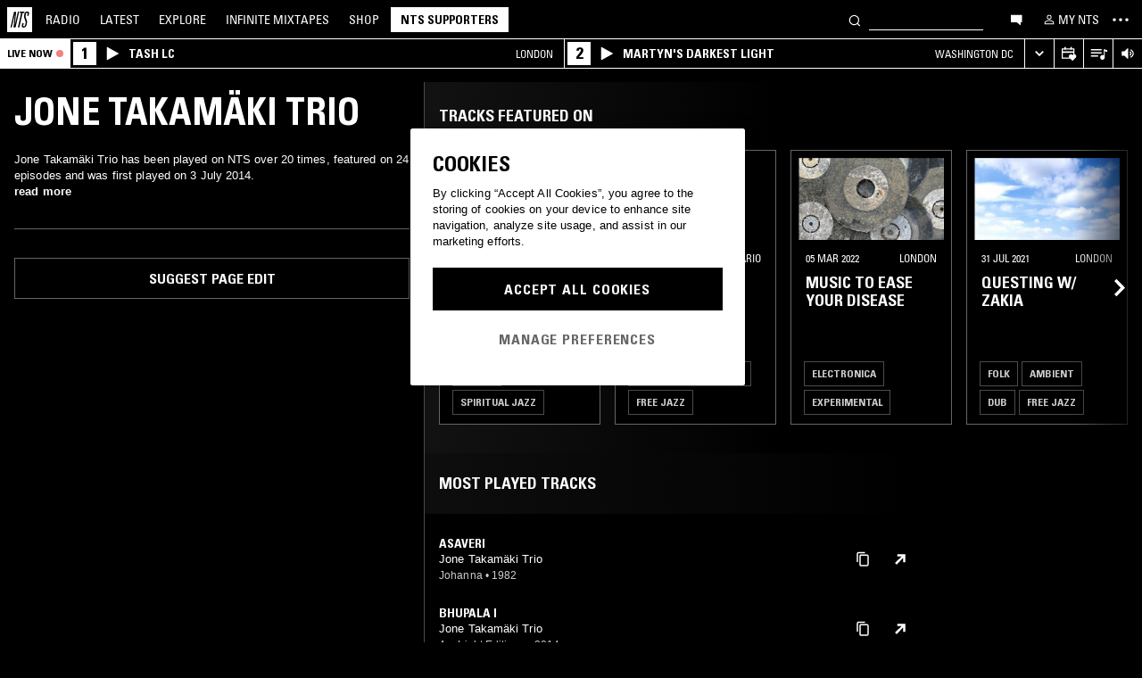

--- FILE ---
content_type: text/html; charset=utf-8
request_url: https://www.nts.live/artists/7789-jone-takamaki-trio
body_size: 37526
content:
<!doctype html><html lang="en"><head><meta charset="utf-8"><meta name="author" content="NTS Radio"><meta name="viewport" content="width=device-width,initial-scale=1"><meta name="google-site-verification" content="KRa2WWcmg0gMxT-xzixUWXIhxQoAIXVVL1Jdni6M6os"><meta name="facebook-domain-verification" content="9bh1imvcev3aqpjr1ya4lsvvuigub2"><link rel="preload" href="/css/fonts/Univers-Condensed/UniversCom-57Condensed.woff2" as="font" type="font/woff2" crossorigin="anonymous"><link rel="preload" href="/css/fonts/UniversLTPro-BoldCond.woff2" as="font" type="font/woff2" crossorigin="anonymous"><link rel="preconnect" crossorigin href="https://firebaseinstallations.googleapis.com"><link rel="preconnect" crossorigin href="https://www.google-analytics.com"><link rel="stylesheet" href="/css/style.min.c3712fd3e527d627.css"><link rel="apple-touch-icon" sizes="180x180" href="/apple-touch-icon.png?v=47rE43RRzB"><link rel="icon" type="image/png" href="/favicon-32x32.png?v=47rE43RRzB" sizes="32x32"><link rel="icon" type="image/png" href="/favicon-16x16.png?v=47rE43RRzB" sizes="16x16"><link rel="manifest" href="/manifest.json?v=47rE43RRzB"><link rel="mask-icon" href="/safari-pinned-tab.svg?v=47rE43RRzB" color="#000000"><link rel="shortcut icon" href="/favicon.ico?v=47rE43RRzB"><meta name="theme-color" content="#000000"><script type="text/javascript">window.nts_env = {"GA_MEASUREMENT_ID":"G-WZ3JMJQ60H","GA_MEASUREMENT_ID_MOBILE":"G-NHTR5X7F3C","IOS_APP_ID":"1204567739","STRIPE_PUBLISHABLE_KEY":"pk_live_51FIB9DBH021CzR9gegZLllfkJzp0YAQXmHdgeqGST4bsxlmpI4kp6tus0EmLY0aXnDqCuRFhEFBbAl4oMpRWi1d700mJjxTMBb","NTS_API_TOKEN":"48fhsdjEK7349fCJBS","ONE_TRUST_DOMAIN_SCRIPT":"1bcd17be-81df-4553-8a3e-e7e847d0a6c7","META_PIXEL_ID":"1071656873904973","REDDIT_PIXEL_ID":"a2_h2ubxihjxvug"};</script>  <title>Jone Takamäki Trio | Discover music on NTS</title><meta name="description" content="Jone Takamäki Trio has been played on NTS over 20 times, featured on 24 episodes and was first played on 3 July 2014."><meta name="twitter:card" content="summary_large_image" ><meta name="twitter:site" content="@NTSlive" ><meta name="twitter:image" content="https://media.ntslive.co.uk/crop/770x770/4f0a253d-a3a4-49e7-90a6-59071475be10_1554249600.jpeg" ><meta property="og:description" content="Jone Takamäki Trio has been played on NTS over 20 times, featured on 24 episodes and was first played on 3 July 2014."><meta property="og:site_name" content="NTS Radio" ><meta property="og:title" content="Jone Takamäki Trio | Discover music on NTS"><meta property="og:type" content="article"><meta property="og:url" content="http://www.nts.live/artists/7789-jone-takamaki-trio"><meta property="og:image" content="https://media.ntslive.co.uk/crop/770x770/4f0a253d-a3a4-49e7-90a6-59071475be10_1554249600.jpeg"><link rel="canonical" href="http://www.nts.live/artists/7789-jone-takamaki-trio"> <script async src="https://www.googletagmanager.com/gtag/js?id=G-WZ3JMJQ60H"></script><script>window.dataLayer = window.dataLayer || [];
        function gtag(){dataLayer.push(arguments);}

        gtag('consent', 'default', {
            'ad_storage': 'denied',
            'ad_user_data': 'denied',
            'ad_personalization': 'denied',
            'analytics_storage': 'denied',
            'wait_for_update': 500,
        });
        gtag('js', new Date());
        gtag('config', window.nts_env.GA_MEASUREMENT_ID, {
            'anonymize_ip': true,
        });

        // NTS Radio Oceania - can be removed 31 March 2023, pending confirmation with Will.
        gtag('config', 'AW-11085029403', {
            'anonymize_ip': true,
        });</script><script src="https://cdn-ukwest.onetrust.com/scripttemplates/otSDKStub.js" type="text/javascript" charset="UTF-8" data-domain-script="1bcd17be-81df-4553-8a3e-e7e847d0a6c7"></script><script type="text/javascript">// Required OneTrust callback
        function OptanonWrapper() {
            // 'C0002' is Performance Cookies
            if (OnetrustActiveGroups.indexOf('C0002') !== -1) {
                gtag('consent', 'update', {
                    'analytics_storage': 'granted',
                });
            };
            // 'C0004' is Targeting Cookies
            if (OnetrustActiveGroups.indexOf('C0004') !== -1) {
                gtag('consent', 'update', {
                    'ad_storage': 'granted',
                    'ad_user_data': 'granted',
                    'ad_personalization': 'granted',
                });
            };
        }</script><script type="text/plain" class="optanon-category-C0005">!function(f,b,e,v,n,t,s)
    {if(f.fbq)return;n=f.fbq=function(){n.callMethod?
    n.callMethod.apply(n,arguments):n.queue.push(arguments)};
    if(!f._fbq)f._fbq=n;n.push=n;n.loaded=!0;n.version='2.0';
    n.queue=[];t=b.createElement(e);t.async=!0;
    t.src=v;s=b.getElementsByTagName(e)[0];
    s.parentNode.insertBefore(t,s)}(window,document,'script',
    'https://connect.facebook.net/en_US/fbevents.js');
    fbq('init', '1071656873904973'); // Owned by NTS, sharing with UMG for shop
    fbq('track', 'PageView');</script><noscript><img height="1" width="1" style="display:none" src="https://www.facebook.com/tr?id=1071656873904973&ev=PageView&noscript=1"></noscript><script>!function (w, d, t) {
      w.TiktokAnalyticsObject=t;var ttq=w[t]=w[t]||[];ttq.methods=["page","track","identify","instances","debug","on","off","once","ready","alias","group","enableCookie","disableCookie","holdConsent","revokeConsent","grantConsent"],ttq.setAndDefer=function(t,e){t[e]=function(){t.push([e].concat(Array.prototype.slice.call(arguments,0)))}};for(var i=0;i<ttq.methods.length;i++)ttq.setAndDefer(ttq,ttq.methods[i]);ttq.instance=function(t){for(
    var e=ttq._i[t]||[],n=0;n<ttq.methods.length;n++)ttq.setAndDefer(e,ttq.methods[n]);return e},ttq.load=function(e,n){var r="https://analytics.tiktok.com/i18n/pixel/events.js",o=n&&n.partner;ttq._i=ttq._i||{},ttq._i[e]=[],ttq._i[e]._u=r,ttq._t=ttq._t||{},ttq._t[e]=+new Date,ttq._o=ttq._o||{},ttq._o[e]=n||{};n=document.createElement("script")
    ;n.type="text/javascript",n.async=!0,n.src=r+"?sdkid="+e+"&lib="+t;e=document.getElementsByTagName("script")[0];e.parentNode.insertBefore(n,e)};


      ttq.load('CRC8OIRC77UE5B95LRLG');
      ttq.page();
    }(window, document, 'ttq');</script><script>!function(w,d){if(!w.rdt){var p=w.rdt=function(){p.sendEvent?p.sendEvent.apply(p,arguments):p.callQueue.push(arguments)};p.callQueue=[];var t=d.createElement("script");t.src="https://www.redditstatic.com/ads/pixel.js",t.async=!0;var s=d.getElementsByTagName("script")[0];s.parentNode.insertBefore(t,s)}}(window,document);rdt('init','a2_h2ubxihjxvug');rdt('track', 'PageVisit');</script></head><body class=""><div id="ajax-container">    </div><div id="react-root"><div id="react-content" class=""><div class="snackbar snackbar--fade "></div><span class="hidden"><audio id="nts-player-audio" controls="" preload="none"></audio></span><div class="footer-player footer-player--episode-player     "><div class="episode-player__button-group episode-player__button-group--small-screen episode-player__button-group--up-next"><button class="episode-player__up-next-expand-button nts-link nts-link--black"><svg class="episode-player__music-note-icon episode-player__music-note-icon--small-screen" xmlns="http://www.w3.org/2000/svg" viewBox="0 0 24 24"><g><path d="M18,8,13.5,6.5V17A4,4,0,1,1,12,13.9V3l6,2Z"></path></g></svg><span class="episode-player__up-next-label">Up Next</span><div><svg class="episode-player__expand-icon" xmlns="http://www.w3.org/2000/svg" viewBox="0 0 600 600"><path d="M117.2 450l-60.9-60L300 150l243.8 240-60.9 60L300 270 117.2 450z"></path></svg></div></button><button class="episode-player__close " aria-label="Close"><svg class="nts-icon" data-name="Layer 1" xmlns="http://www.w3.org/2000/svg" viewBox="0 0 600 600"><path d="M356.25 300L487.5 431.25l-56.25 56.25L300 356.25 168.75 487.5l-56.25-56.25L243.75 300 112.5 168.75l56.25-56.25L300 243.75 431.25 112.5l56.25 56.25z"></path></svg></button></div><div class="episode-player-wrapper"><div class="episode-player"><div class="episode-player__button-group"><button class="episode-player__close" aria-label="Close"><svg class="nts-icon" data-name="Layer 1" xmlns="http://www.w3.org/2000/svg" viewBox="0 0 600 600"><path d="M356.25 300L487.5 431.25l-56.25 56.25L300 356.25 168.75 487.5l-56.25-56.25L243.75 300 112.5 168.75l56.25-56.25L300 243.75 431.25 112.5l56.25 56.25z"></path></svg></button></div><div class="episode-player__player"><div class="mixcloud-player visuallyhidden"></div><div class="visuallyhidden"><div class="soundcloud-player"><div class="soundcloud-player__content"><audio></audio><div class="soundcloud-player__thumbnail"><img alt="Go to tracklist"/></div><div class="soundcloud-player__play-button"><svg class="nts-icon--buffering soundcloud-player__play-icon animate-spin" xmlns="http://www.w3.org/2000/svg" viewBox="0 0 600 600"><path d="M493 351c-21.26 85.19-98.13 148.4-190 148.4-108.26 0-196-87.69-196-195.86s87.76-195.86 196-195.86c86.58 0 159.91 56.16 185.86 134L454 253.21c-21.13-63.15-80.76-108.85-151-108.85-87.82 0-159.27 71.39-159.27 159.14S215.2 462.64 303 462.64c74.49 0 137-51.44 154.34-120.59z" data-name="Layer 2"></path></svg></div><div class="soundcloud-player__episode-title-container "><h4 class="body-s text-uppercase text-overflow-ellipsis-one-line" style="margin:0"></h4><span class="body-s" style="display:block"></span></div><div class="soundcloud-player__progress-bar-container visuallyhidden"><span class="soundcloud-player__time" style="margin-left:0">0:00:00</span><div style="width:100%"><input type="range" class="soundcloud-player__progress-bar" max="0" value="0"/></div><span class="soundcloud-player__time" style="margin-right:0">0:00:00</span></div></div><div class="soundcloud-player__brand-logo-container"><a target="_blank" rel="noopener noreferrer"><img src="/img/soundcloud-brand-logo.png" class="soundcloud-player__brand-logo" alt="SoundCloud Brand Logo"/></a></div></div></div></div><button class="episode-player__tracklist-expand-button nts-link nts-link--black"><svg class="episode-player__music-note-icon" xmlns="http://www.w3.org/2000/svg" viewBox="0 0 24 24"><g><path d="M18,8,13.5,6.5V17A4,4,0,1,1,12,13.9V3l6,2Z"></path></g></svg><div><svg class="episode-player__expand-icon" xmlns="http://www.w3.org/2000/svg" viewBox="0 0 600 600"><path d="M117.2 450l-60.9-60L300 150l243.8 240-60.9 60L300 270 117.2 450z"></path></svg></div></button></div><div class="episode-player__skip"><button class="episode-player__skip-button mobile-link mobile-link--button" aria-label="Skip to start"><svg xmlns="http://www.w3.org/2000/svg" width="48" height="46" fill="#000"><path d="M18.421 23 30.5 30.105v-14.21L18.421 23Z"></path><path d="M17 15.895h2.842v14.21H17v-14.21Z"></path></svg></button><button class="episode-player__skip-button mobile-link mobile-link--button nts-link" aria-label="Skip back 30 seconds" title="Skip back 30 seconds"><svg xmlns="http://www.w3.org/2000/svg" width="46" height="46" fill="#000"><path d="M11.561 19.373a12 12 0 1 0 4.941-6.462l1.224 1.9a9.741 9.741 0 1 1-4.012 5.245l-2.153-.683Z"></path><path d="m14.685 16.915 5.915-1.184L15.87 11l-1.184 5.915ZM19.388 20.996h-1.692c0-.864.192-1.416.576-1.752.384-.324.984-.444 1.824-.444 1.56 0 2.292.636 2.292 2.232 0 .792-.228 1.728-1.14 1.86v.024c1.092.204 1.272 1.068 1.272 2.04 0 1.728-.924 2.436-2.616 2.436-1.656 0-2.304-.588-2.304-2.376h1.692c0 .552-.024 1.152.708 1.152.768 0 .828-.708.828-1.296 0-1.212-.396-1.284-1.572-1.284v-1.332c1.104.048 1.44-.072 1.44-1.236 0-.456-.072-.996-.648-.996-.612 0-.66.492-.66.972ZM25.452 18.8c2.064 0 2.424 1.068 2.424 4.272 0 2.628-.168 4.32-2.424 4.32s-2.424-1.692-2.424-4.32c0-3.204.36-4.272 2.424-4.272Zm0 1.224c-.72 0-.732.492-.732 3.072 0 2.532.06 3.072.732 3.072.672 0 .732-.54.732-3.072 0-2.58-.012-3.072-.732-3.072Z"></path></svg></button><button class="episode-player__skip-button mobile-link mobile-link--button nts-link" aria-label="Skip forward 30 seconds" title="Skip forward 30 seconds"><svg xmlns="http://www.w3.org/2000/svg" width="46" height="46" fill="#000"><path d="M34.439 19.373a12 12 0 1 1-4.941-6.462l-1.224 1.9a9.741 9.741 0 1 0 4.012 5.245l2.153-.683Z"></path><path d="M31.315 16.915 25.4 15.731 30.13 11l1.184 5.915ZM19.388 20.996h-1.692c0-.864.192-1.416.576-1.752.384-.324.984-.444 1.824-.444 1.56 0 2.292.636 2.292 2.232 0 .792-.228 1.728-1.14 1.86v.024c1.092.204 1.272 1.068 1.272 2.04 0 1.728-.924 2.436-2.616 2.436-1.656 0-2.304-.588-2.304-2.376h1.692c0 .552-.024 1.152.708 1.152.768 0 .828-.708.828-1.296 0-1.212-.396-1.284-1.572-1.284v-1.332c1.104.048 1.44-.072 1.44-1.236 0-.456-.072-.996-.648-.996-.612 0-.66.492-.66.972ZM25.452 18.8c2.064 0 2.424 1.068 2.424 4.272 0 2.628-.168 4.32-2.424 4.32s-2.424-1.692-2.424-4.32c0-3.204.36-4.272 2.424-4.272Zm0 1.224c-.72 0-.732.492-.732 3.072 0 2.532.06 3.072.732 3.072.672 0 .732-.54.732-3.072 0-2.58-.012-3.072-.732-3.072Z"></path></svg></button><button class="episode-player__skip-button mobile-link mobile-link--button" aria-label="Skip to next episode" disabled=""><svg xmlns="http://www.w3.org/2000/svg" width="46" height="46" fill="#000"><path d="M21.593 23 10 29.82V16.18L21.593 23ZM34.636 23l-11.594 6.82V16.18L34.636 23Z"></path><path d="M33.272 16.18H36v13.64h-2.728V16.18Z"></path></svg></button></div><div class="expanded-episode-player"><header class="expanded-episode-player__header"><h2 class="heading-6 text-uppercase text-bold expanded-episode-player__title"></h2><div class="expanded-episode-player__metadata"><span></span></div></header><div class="up-next"><header class="up-next__header"><div><h3 class="heading-6 text-uppercase text-bold up-next__heading">Up Next</h3><p class="up-next__subheading">Similar to what you are listening to</p></div></header><div class="up-next__loading-container"><p class="heading-6 text-center text-bold text-uppercase">Sorry, we couldn&#x27;t find any episodes.<br/>Please try again later...</p></div></div></div></div></div><div class="footer-player mixtape-player "><div class="footer-player__img-container"></div><div class="footer-player__control-btn"><button class="footer-player__control-btn__icon-container nts-link"><svg class="nts-icon nts-icon--inverted" style="width:30px;height:30px" xmlns="http://www.w3.org/2000/svg" viewBox="0 0 600 600"><title>Play</title><g id="_x33_--Hidden-_x28_closing-up_x29_-" transform="translate(-772 -385)"><g id="Drawer" transform="translate(0 43)"><g id="_x32_" transform="translate(18)"><path id="play" d="M1260.4 651.3L882.8 861.2c-4.4 2.4-8.2 2.7-11.2 1-3.1-1.7-4.6-5.1-4.6-10.2V433.2c0-4.8 1.5-8.2 4.6-10.2 3.1-2 6.8-1.7 11.2 1l377.6 210c4.4 2.4 6.6 5.3 6.6 8.7 0 3.3-2.2 6.2-6.6 8.6z"></path></g></g></g></svg></button></div><div class="footer-player__info"></div><button class="footer-player__live-tracks-trigger nts-link no-padding"><svg class="nts-icon nts-icon--inline-alt" style="width:24px;height:24px;fill:white" xmlns="http://www.w3.org/2000/svg" viewBox="0 0 24 24"><path d="M2.87 14.49h8V13h-8zm12-5h-12V11h12zm0-3.5h-12v1.5h12zm6.26 3.34l-2.88-1v7a2.67 2.67 0 01-2 2.61 2.53 2.53 0 01-2.88-1.44 2.73 2.73 0 01.71-3.24 2.49 2.49 0 013.2 0V6l3.84 1.33z"></path></svg></button><div class="footer-player__right-btn-container"><button class="footer-player__right-btn nts-link no-padding"><svg class="nts-icon nts-icon--s nts-icon--inverted" data-name="Layer 1" xmlns="http://www.w3.org/2000/svg" viewBox="0 0 600 600"><path d="M356.25 300L487.5 431.25l-56.25 56.25L300 356.25 168.75 487.5l-56.25-56.25L243.75 300 112.5 168.75l56.25-56.25L300 243.75 431.25 112.5l56.25 56.25z"></path></svg></button></div></div><div><div class="navigation-page-overlay "></div><header class="header"><a class="header__home nts-app nts-link" href="/" data-track="event" data-category="Navigation" data-target="GoTo-Home" data-origin="from: header" aria-label="Home"><svg style="fill:#fff" xmlns="http://www.w3.org/2000/svg" viewBox="0 0 26 26"><path d="M22.7 6.9L22.3 9h-1.5l.5-2c.1-.6.1-1.1-.6-1.1s-1 .5-1.1 1.1l-.4 1.7c-.1.5-.1 1 0 1.5l1.4 4.1c.2.6.3 1.3.1 2l-.6 2.6c-.4 1.5-1.5 2.4-2.9 2.4-1.6 0-2.3-.7-1.9-2.4l.5-2.2h1.5l-.5 2.1c-.2.8 0 1.2.7 1.2.6 0 1-.5 1.2-1.2l.5-2.3c.1-.5.1-1.1-.1-1.6l-1.3-3.8c-.2-.7-.3-1.2-.2-2.1l.4-2c.4-1.6 1.4-2.4 2.9-2.4 1.7 0 2.2.8 1.8 2.3zM11.2 21.1L14.6 6H13l.3-1.3h4.8L17.8 6h-1.7l-3.4 15.1h-1.5zm-4.5 0L8.1 6.6 4.8 21.1H3.5L7.2 4.8h2.2L8 18.7l3.2-14h1.3L8.8 21.1H6.7zM0 26h26V0H0v26z"></path></svg></a><nav class="header__nav text-uppercase hidden-phone"><a class="header-nav-item nts-app nts-link " href="/radio">Radio</a><a class="header-nav-item nts-app nts-link " href="/latest">Latest</a><a class="header-nav-item nts-app nts-link " href="/explore">Explore</a><a class="header-nav-item nts-app nts-link " href="/infinite-mixtapes"><span class="header-nav-item__im">Infinite </span>Mixtapes</a><a class="header-nav-item nts-link" href="https://shop.nts.live/" target="_blank" rel="noopener">Shop</a><a class="header-nav-cta nts-app nts-button nts-link hidden" href="/supporters">NTS Supporters</a><a class="header-nav-cta nts-app nts-button nts-link hidden" href="/gift-supporters">Gift NTS Supporters</a></nav><div class="header__search-form"><form class="search-form" method="get"><button class="search-form__button" aria-label="Search" type="submit"><svg xmlns="http://www.w3.org/2000/svg" viewBox="0 0 600 600"><path d="M413.38 392.4a169.89 169.89 0 0 0 18.19-27.4c43-83 10.73-185.28-72.09-228.39a168.63 168.63 0 0 0-227.82 72.27c-43 83-10.74 185.28 72.09 228.39a168.49 168.49 0 0 0 183.35-18L461.62 494l26.56-26.62zm-194.25 15.16C152.67 373 126.77 290.9 161.28 224.28a135.43 135.43 0 0 1 182.82-58c66.46 34.6 92.36 116.66 57.85 183.28a135.43 135.43 0 0 1-182.82 58z"></path></svg></button><input class="search-form__input nts-input search-btn" type="text" name="q" autoComplete="off" aria-label="Search" value=""/></form></div><button class="header-nav-item nts-link hidden-phone" data-track="event" data-category="Navigation" data-target="Open-Chat" data-origin="from: header" aria-label="Open chat"><svg style="height:20px" data-name="Layer 1" xmlns="http://www.w3.org/2000/svg" viewBox="0 0 600 600"><path d="M493 391.73h-45.9v99.35l-128.18-99.35H118V144.92h375z"></path></svg></button><a class="header-nav-item header-nav-item--alt nts-app nts-link hidden-phone " href="/my-nts/favourites/shows" aria-label="My NTS"><svg class="nts-icon--inline nts-icon--inline--xxl" xmlns="http://www.w3.org/2000/svg" viewBox="0 0 24 24"><path d="M12 4.41a2.92 2.92 0 11-2.95 2.92A2.91 2.91 0 0112 4.41m0-1.58a4.5 4.5 0 104.5 4.5 4.5 4.5 0 00-4.5-4.5zm0 11.71c3.26 0 7.41 1.63 7.41 2.91v1.79H4.55v-1.79c0-1.28 4.16-2.91 7.41-2.91M12 13c-3 0-9 1.51-9 4.5v3.38h18v-3.43c0-3-6-4.5-9-4.5z" data-name="Layer 5"></path></svg><span class="text-uppercase visible-desktop">My NTS</span></a><button class="header__menu-toggle  nts-link" aria-label="Toggle navigation menu" title="Toggle navigation menu"><svg class="header__menu-toggle__icon header__menu-toggle__icon--cross" data-name="Layer 1" xmlns="http://www.w3.org/2000/svg" viewBox="0 0 600 600"><path d="M356.25 300L487.5 431.25l-56.25 56.25L300 356.25 168.75 487.5l-56.25-56.25L243.75 300 112.5 168.75l56.25-56.25L300 243.75 431.25 112.5l56.25 56.25z"></path></svg><svg class="header__menu-toggle__icon header__menu-toggle__icon--ellipsis" xmlns="http://www.w3.org/2000/svg" viewBox="0 0 600 600"><path d="M150.39 340a37.5 37.5 0 1 1 37.5-37.5 37.5 37.5 0 0 1-37.5 37.5zm150 0a37.5 37.5 0 1 1 37.5-37.5 37.5 37.5 0 0 1-37.5 37.5zm150 0a37.5 37.5 0 1 1 37.5-37.5 37.5 37.5 0 0 1-37.5 37.5z"></path><path fill="none" d="M0 2h600v600H0z"></path></svg><svg class="header__menu-toggle__icon header__menu-toggle__icon--hamburger" id="Layer_1" data-name="Layer 1" xmlns="http://www.w3.org/2000/svg" viewBox="0 0 600 600"><path d="M107,143H507v64H107Zm0,128H507v64H107Zm0,128H507v64H107Z"></path></svg></button></header><div class="nav-submenu-container "><div class="nav-submenu text-uppercase"><div class="nav-submenu__section"><a class="nav-submenu-link nts-link nts-app " href="/events">Events</a><a class="nav-submenu-link nts-link nts-app " href="/podcasts">Podcasts</a><a class="nav-submenu-link nts-link nts-app " href="/videos">Videos</a><a class="nav-submenu-link nts-link nts-app " href="/incoming">News</a><a class="nav-submenu-link nts-link nts-app " href="/about">About</a><a class="nav-submenu-link nts-link nts-app " href="/supporters">NTS Supporters</a><a class="nav-submenu-link nts-link nts-app" target="_blank" rel="noopener noreferrer" href="https://ntslive.freshdesk.com/support/home">Help and Feedback</a></div><div class="nav-submenu__section "><a class="nav-submenu-link nts-link" target="_blank" rel="noopener noreferrer" href="https://apps.apple.com/us/app/nts-radio/id1204567739?platform=iphone&amp;ct=website_desktop_header"><svg xmlns="http://www.w3.org/2000/svg" viewBox="0 0 600 600"><path d="M322.15 202.6q-9.07 2.52-25.39 3.35.92-36 20.86-59.85t58.93-32.22q4.53 16.74-2.72 35.57a96.49 96.49 0 0 1-21.76 33.49q-14.51 14.64-29.92 19.66zm110.61 60.27q-18.13 23.44-16.32 51.9 1.81 25.11 17.68 46t37.63 26.78a209.39 209.39 0 0 1-35.36 63.62q-29 36.84-57.12 36.83-12.69 0-35.81-7.11t-36.72-7.12q-13.61 0-36.27 8.37-20 6.7-30.83 6.7-25.38 0-52.59-30.14-23.56-26.7-39.89-67.34t-16.32-74.08q0-46.87 24.48-80.36 27.19-36 71.63-36 17.22 0 49 8.37 20.85 5 29 5t29-5.86q30.82-9.19 49-9.2 24.48 0 43.52 10 17.22 9.21 33.54 27.62-19.09 14.31-27.25 26.02z"></path></svg><span>iOS App</span></a><a class="nav-submenu-link nts-link" target="_blank" rel="noopener noreferrer" href="https://play.google.com/store/apps/details?id=com.ntslive.ntsradio&amp;referrer=website_desktop_header"><svg xmlns="http://www.w3.org/2000/svg" viewBox="0 0 600 600"><path d="M190 123.4l210 117.92-45 43.94zm-43.5-9.52l192.76 187.5-192.76 187.5q-16.5-8.05-16.5-25.64V139.51q0-17.58 16.5-25.63zm318.77 165.53q10.5 7.32 10.87 22t-10.12 22l-45 24.9-48.75-46.87L421 253.77zM190 479.36l165-161.87 45 43.95z"></path></svg><span>Android App</span></a><a class="nav-submenu-link nts-link" target="_blank" rel="noopener noreferrer" href="https://discord.gg/nts-chat"><svg style="height:14px;margin-top:4px;margin-bottom:4px" xmlns="http://www.w3.org/2000/svg" viewBox="0 0 127.14 96.36"><path d="M107.7 8.07A105.15 105.15 0 0 0 81.47 0a72.06 72.06 0 0 0-3.36 6.83 97.68 97.68 0 0 0-29.11 0A72.37 72.37 0 0 0 45.64 0a105.89 105.89 0 0 0-26.25 8.09C2.79 32.65-1.71 56.6.54 80.21a105.73 105.73 0 0 0 32.17 16.15 77.7 77.7 0 0 0 6.89-11.11 68.42 68.42 0 0 1-10.85-5.18c.91-.66 1.8-1.34 2.66-2a75.57 75.57 0 0 0 64.32 0c.87.71 1.76 1.39 2.66 2a68.68 68.68 0 0 1-10.87 5.19 77 77 0 0 0 6.89 11.1 105.25 105.25 0 0 0 32.19-16.14c2.64-27.38-4.51-51.11-18.9-72.15ZM42.45 65.69C36.18 65.69 31 60 31 53s5-12.74 11.43-12.74S54 46 53.89 53s-5.05 12.69-11.44 12.69Zm42.24 0C78.41 65.69 73.25 60 73.25 53s5-12.74 11.44-12.74S96.23 46 96.12 53s-5.04 12.69-11.43 12.69Z"></path></svg><span>Join the Chat</span></a><a class="nav-submenu-link nts-link nts-app " href="/newsletter"><svg xmlns="http://www.w3.org/2000/svg" viewBox="0 0 600 600"><path d="M529 124H79v360h450zm-65.9 36L304 312.75 144.9 160zM492 448H117V183.65l187.5 180 187.5-180z"></path></svg><span>Newsletter</span></a></div><div class="nav-submenu__footer"><a class="nav-submenu__footer__item nts-link" href="https://www.instagram.com/nts_radio/" target="_blank" rel="noopener noreferrer" data-track="event" data-category="SocialMedia" data-target="GoTo-Instagram" data-origin="from: header"><svg data-name="Layer 1" xmlns="http://www.w3.org/2000/svg" viewBox="0 0 600 600"><path d="M303 205.05a93.64 93.64 0 0 1 48.13 13 96.54 96.54 0 0 1 35.16 35.16 95.79 95.79 0 0 1 0 96.26 96.54 96.54 0 0 1-35.16 35.16 95.79 95.79 0 0 1-96.26 0 96.59 96.59 0 0 1-35.15-35.16 95.72 95.72 0 0 1 0-96.26 96.59 96.59 0 0 1 35.1-35.21A93.66 93.66 0 0 1 303 205.05zm0 159q25.95 0 44.37-18.42t18.41-44.36q0-25.95-18.41-44.36T303 238.53q-25.95 0-44.36 18.42t-18.42 44.36q0 25.95 18.42 44.36T303 364.09zm123-163.19a26.14 26.14 0 0 1-7.11 15.91 20.41 20.41 0 0 1-15.49 6.69 22.49 22.49 0 1 1 22.6-22.6zm63.62 22.6q.83 23.44.83 77.85t-1.25 78.26q-1.26 23.87-7.12 41.44a98 98 0 0 1-59.43 59.43q-17.58 5.87-41.43 7.11T303 488.81q-54.4 0-78.26-1.26t-41.43-7.95a89.12 89.12 0 0 1-36.42-22.18 97.68 97.68 0 0 1-23-36.41q-5.85-17.58-7.11-41.44t-1.26-78.26q0-54.4 1.26-78.26t7.11-41.44a98 98 0 0 1 59.44-59.43q17.56-5.85 41.43-7.11t78.24-1.26q54.42 0 78.27 1.26t41.43 7.11a98 98 0 0 1 59.43 59.43q5.82 17.58 7.49 41.85zM449.44 411.8q5-14.24 6.69-45.2.84-18.42.84-51.9v-26.78q0-34.32-.84-51.9-1.67-31.82-6.69-45.2-10.05-25.95-36-36-13.38-5-45.2-6.7-18.4-.84-51.89-.84h-26.79q-33.48 0-51.9.84-31 1.68-45.2 6.7-26 10-36 36-5 13.4-6.7 45.2-.83 18.42-.83 51.9v26.78q0 33.48.83 51.9 1.68 31 6.7 45.2 10.88 25.95 36 36 14.23 5 45.2 6.7 18.42.84 51.9.84h26.79q34.32 0 51.89-.84 31.81-1.68 45.2-6.7 25.95-10.88 36-36z"></path></svg></a><a class="nav-submenu__footer__item nts-link" href="https://www.facebook.com/NTSRadio" target="_blank" rel="noopener noreferrer" data-track="event" data-category="SocialMedia" data-target="GoTo-Facebook" data-origin="from: header"><svg width="24" height="24" viewBox="0 0 24 24" fill="none" xmlns="http://www.w3.org/2000/svg"><path d="M19.9997 11.9998C19.9997 7.58169 16.418 4 11.9998 4C7.58169 4 4 7.58169 4 11.9998C4 15.7514 6.58299 18.8995 10.0674 19.7642V14.4446H8.41783V11.9998H10.0674V10.9464C10.0674 8.22359 11.2997 6.96154 13.9729 6.96154C14.4798 6.96154 15.3543 7.06106 15.7121 7.16026V9.37621C15.5233 9.35637 15.1953 9.34645 14.7879 9.34645C13.4763 9.34645 12.9694 9.8434 12.9694 11.1352V11.9998H15.5825L15.1335 14.4446H12.9694V19.9411C16.9306 19.4627 20 16.09 20 11.9998H19.9997Z"></path> </svg></a><a class="nav-submenu__footer__item nts-link" href="https://twitter.com/ntslive" target="_blank" rel="noopener noreferrer" data-track="event" data-category="SocialMedia" data-target="GoTo-Twitter" data-origin="from: header"><svg data-name="Layer 1" xmlns="http://www.w3.org/2000/svg" viewBox="0 0 600 600"><path d="M450 224a43.55 43.55 0 0 1 .73 9.52q0 52.74-25.64 101.81-26.35 52-74 82.76-52 34.43-119.38 34.43-64.46 0-117.92-34.43 8.06.74 18.31.74 53.46 0 95.94-33-25.63 0-45-15a76.45 76.45 0 0 1-26.73-37.72q7.32.74 13.91.74a98 98 0 0 0 20.51-2.2 77.52 77.52 0 0 1-43.95-27.1q-17.56-21.24-17.57-48.34v-1.47A72.37 72.37 0 0 0 163.6 265a85.44 85.44 0 0 1-24.9-27.83 74.62 74.62 0 0 1 1.46-75.44 215.11 215.11 0 0 0 158.21 80.56 106.41 106.41 0 0 1-1.47-17.58 76.32 76.32 0 0 1 10.25-38.45A75.36 75.36 0 0 1 335 158.08a74.32 74.32 0 0 1 38.08-10.25 73.45 73.45 0 0 1 31.13 6.59A87.28 87.28 0 0 1 429.47 172a156.49 156.49 0 0 0 49.07-18.31q-8.79 27.1-33.69 42.48a165 165 0 0 0 43.95-12.45A169.41 169.41 0 0 1 450 224z"></path></svg></a><a class="nav-submenu__footer__item nts-link" href="https://www.youtube.com/user/NTSLIVEUK" target="_blank" rel="noopener noreferrer" data-track="event" data-category="SocialMedia" data-target="GoTo-Youtube" data-origin="from: header"><svg data-name="Layer 1" xmlns="http://www.w3.org/2000/svg" viewBox="0 0 600 600"><path d="M482.9 209.18q4.8 18.62 6.87 56.53l.68 34.46-.68 34.47q-2.07 38.61-6.87 57.22a48.18 48.18 0 0 1-12.36 20.68 47.55 47.55 0 0 1-21.3 12.4q-17.85 4.83-83.79 6.9l-62.5.69-62.5-.69q-65.92-2.07-83.79-6.9a47.51 47.51 0 0 1-21.29-12.4A48.18 48.18 0 0 1 123 391.86q-4.82-18.62-6.87-57.22l-.69-34.47q0-15.17.69-34.46 2.06-37.92 6.87-56.53a48.09 48.09 0 0 1 33.65-33.78q17.86-4.82 83.79-6.89l62.5-.69 62.5.69q65.94 2.07 83.79 6.89a48.08 48.08 0 0 1 33.66 33.78zM264.49 356.7l98.22-56.53-98.22-55.83z"></path></svg></a></div></div></div></div><div id="nts-live-header" class="live-header live-header--collapsed"><div class="live-header__channels--collapsed live-header__channels "><div class="live-header__live-now-label"><span>Live now</span><span style="top:0" class="live-now-circle live-now-circle--live-channel"></span></div><button class="live-channel live-channel--collapsed  "><span class="live-now-circle live-now-circle--live-channel"></span><span class="channel-icon channel-icon--collapsed">1</span><div class="live-channel--collapsed__broadcast" style="cursor:default"><svg class="nts-icon nts-icon--s nts-icon--inverted live-channel--collapsed__icon nts-icon--disabled" xmlns="http://www.w3.org/2000/svg" viewBox="0 0 600 600"><title>Play</title><g id="_x33_--Hidden-_x28_closing-up_x29_-" transform="translate(-772 -385)"><g id="Drawer" transform="translate(0 43)"><g id="_x32_" transform="translate(18)"><path id="play" d="M1260.4 651.3L882.8 861.2c-4.4 2.4-8.2 2.7-11.2 1-3.1-1.7-4.6-5.1-4.6-10.2V433.2c0-4.8 1.5-8.2 4.6-10.2 3.1-2 6.8-1.7 11.2 1l377.6 210c4.4 2.4 6.6 5.3 6.6 8.7 0 3.3-2.2 6.2-6.6 8.6z"></path></g></g></g></svg><h3 class="live-channel--collapsed__broadcast__heading broadcast-empty"></h3><span style="flex-grow:1"></span><span class="live-channel--collapsed__broadcast__location broadcast-location broadcast-empty"><span class="text-uppercase text-bold"></span><span></span></span></div></button><button class="live-channel live-channel--collapsed  channel-2"><span class="live-now-circle live-now-circle--live-channel"></span><span class="channel-icon channel-icon--collapsed">2</span><div class="live-channel--collapsed__broadcast" style="cursor:default"><svg class="nts-icon nts-icon--s nts-icon--inverted live-channel--collapsed__icon nts-icon--disabled" xmlns="http://www.w3.org/2000/svg" viewBox="0 0 600 600"><title>Play</title><g id="_x33_--Hidden-_x28_closing-up_x29_-" transform="translate(-772 -385)"><g id="Drawer" transform="translate(0 43)"><g id="_x32_" transform="translate(18)"><path id="play" d="M1260.4 651.3L882.8 861.2c-4.4 2.4-8.2 2.7-11.2 1-3.1-1.7-4.6-5.1-4.6-10.2V433.2c0-4.8 1.5-8.2 4.6-10.2 3.1-2 6.8-1.7 11.2 1l377.6 210c4.4 2.4 6.6 5.3 6.6 8.7 0 3.3-2.2 6.2-6.6 8.6z"></path></g></g></g></svg><h3 class="live-channel--collapsed__broadcast__heading broadcast-empty"></h3><span style="flex-grow:1"></span><span class="live-channel--collapsed__broadcast__location broadcast-location broadcast-empty"><span class="text-uppercase text-bold"></span><span></span></span></div></button></div><div class="live-header__channels--expanded live-header__channels"><div class="live-channel  "><header class="live-channel__header"><div class="live-channel__header__channel-heading"><div class="channel-heading"><span class="channel-icon">1</span><span class="live-now-circle live-now-circle--live-channel"></span><div class="text-overflow-ellipsis"><span class="text-uppercase text-bold"></span><span class="broadcast-location"></span></div></div></div><span class="live-channel__header__broadcast-times broadcast-empty"></span></header><div class="live-channel__content"><div class="live-channel__content__picture"><button class="live-channel-picture nts-box-shadow broadcast-empty"><img class="live-channel-picture__img" srcSet="
                                         https://media.ntslive.co.uk/resize/400x400/f49502d8-3dcd-4785-bbfc-a104dec1ff42_1744848000.jpeg 400w,
                                         https://media.ntslive.co.uk/resize/800x800/f49502d8-3dcd-4785-bbfc-a104dec1ff42_1744848000.jpeg 800w,
                                        " sizes="(max-width: 768px) 50vw, (max-width: 1024px) 33vw, 25vw" src="https://media.ntslive.co.uk/resize/400x400/f49502d8-3dcd-4785-bbfc-a104dec1ff42_1744848000.jpeg" alt=""/></button></div><div class="live-channel__content__details"><div><h3 class="broadcast-heading broadcast-empty"></h3></div></div></div><div class="live-channel__footer"><span class="live-channel__footer__label"><a class="no-underline nts-app" href="/schedule" data-track="event" data-origin="live_header" data-target="/schedule">Next on <!-- -->1<span> <svg class="nts-icon nts-icon--xs nts-icon--inline nts-icon--inverted" xmlns="http://www.w3.org/2000/svg" viewBox="0 0 600 600"><path d="M150 117l60-61 240 244-240 244-60-61 180-183-180-183z"></path></svg></span></a></span><span class="live-channel__footer__details"><span class="next-up-title">…</span></span></div></div><div class="live-channel  channel-2"><header class="live-channel__header"><div class="live-channel__header__channel-heading"><div class="channel-heading"><span class="channel-icon">2</span><span class="live-now-circle live-now-circle--live-channel"></span><div class="text-overflow-ellipsis"><span class="text-uppercase text-bold"></span><span class="broadcast-location"></span></div></div></div><span class="live-channel__header__broadcast-times broadcast-empty"></span></header><div class="live-channel__content"><div class="live-channel__content__picture"><button class="live-channel-picture nts-box-shadow broadcast-empty"><img class="live-channel-picture__img" srcSet="
                                         https://media.ntslive.co.uk/resize/400x400/f49502d8-3dcd-4785-bbfc-a104dec1ff42_1744848000.jpeg 400w,
                                         https://media.ntslive.co.uk/resize/800x800/f49502d8-3dcd-4785-bbfc-a104dec1ff42_1744848000.jpeg 800w,
                                        " sizes="(max-width: 768px) 50vw, (max-width: 1024px) 33vw, 25vw" src="https://media.ntslive.co.uk/resize/400x400/f49502d8-3dcd-4785-bbfc-a104dec1ff42_1744848000.jpeg" alt=""/></button></div><div class="live-channel__content__details"><div><h3 class="broadcast-heading broadcast-empty"></h3></div></div></div><div class="live-channel__footer"><span class="live-channel__footer__label"><a class="no-underline nts-app" href="/schedule/2" data-track="event" data-origin="live_header" data-target="/schedule/2">Next on <!-- -->2<span> <svg class="nts-icon nts-icon--xs nts-icon--inline nts-icon--inverted" xmlns="http://www.w3.org/2000/svg" viewBox="0 0 600 600"><path d="M150 117l60-61 240 244-240 244-60-61 180-183-180-183z"></path></svg></span></a></span><span class="live-channel__footer__details"><span class="next-up-title">…</span></span></div></div><div class="live-header__footer live-header__footer--collapsed  live-header__footer--mobile"><button class="live-header__footer__button" aria-label="Expand live player"><svg class="nts-icon nts-icon--xs nts-icon--inline-alt" xmlns="http://www.w3.org/2000/svg" viewBox="0 0 600 600"><path d="M117.2 450l-60.9-60L300 150l243.8 240-60.9 60L300 270 117.2 450z"></path></svg></button><button class="live-header__live-tracks-trigger" aria-label="Open Live Tracklist"><div class="live-header__live-tracks-trigger-inside"><svg class="nts-icon nts-icon--inline-alt" style="width:24px;height:24px" xmlns="http://www.w3.org/2000/svg" viewBox="0 0 24 24"><path d="M2.87 14.49h8V13h-8zm12-5h-12V11h12zm0-3.5h-12v1.5h12zm6.26 3.34l-2.88-1v7a2.67 2.67 0 01-2 2.61 2.53 2.53 0 01-2.88-1.44 2.73 2.73 0 01.71-3.24 2.49 2.49 0 013.2 0V6l3.84 1.33z"></path></svg></div></button></div></div><div class="live-header__footer live-header__footer--collapsed  "><button class="live-header__footer__button" aria-label="Expand live player"><svg class="nts-icon nts-icon--xs nts-icon--inline-alt" xmlns="http://www.w3.org/2000/svg" viewBox="0 0 600 600"><path d="M117.2 450l-60.9-60L300 150l243.8 240-60.9 60L300 270 117.2 450z"></path></svg></button><a class="live-header__my-schedule nts-app" href="/schedule/my"><svg class="nts-icon nts-icon--s nts-icon--inverted" xmlns="http://www.w3.org/2000/svg" viewBox="0 0 24 24"><defs></defs><path d="M19.5 13V5h-3.45V4a1 1 0 00-2 0v1H8V4a1 1 0 00-2 0v1H2.5v14h11.57L17 22l4.29-4.39a5.56 5.56 0 00.53-.89A2.73 2.73 0 0019.5 13zM4 6.5h2V7h2v-.5h6V7h2v-.5h2V9H4zM4 11h14v2.31a2.77 2.77 0 00-1 .86 2.75 2.75 0 00-5 1.58 2.71 2.71 0 00.17.95 4.84 4.84 0 00.45.78H4z"></path></svg></a><button class="live-header__live-tracks-trigger" aria-label="Open Live Tracklist"><div class="live-header__live-tracks-trigger-inside"><svg class="nts-icon nts-icon--inline-alt" style="width:24px;height:24px" xmlns="http://www.w3.org/2000/svg" viewBox="0 0 24 24"><path d="M2.87 14.49h8V13h-8zm12-5h-12V11h12zm0-3.5h-12v1.5h12zm6.26 3.34l-2.88-1v7a2.67 2.67 0 01-2 2.61 2.53 2.53 0 01-2.88-1.44 2.73 2.73 0 01.71-3.24 2.49 2.49 0 013.2 0V6l3.84 1.33z"></path></svg></div></button><div class="volume-control no-text-select hidden-phone "><button class="volume-control__button" aria-label="Volume Control"><svg class="nts-icon volume-control__icon" xmlns="http://www.w3.org/2000/svg" viewBox="0 0 22 22"><path d="M11.002 2.999a.81.81 0 0 0-.593.25L6.028 7.63H2.581a.81.81 0 0 0-.593.25.81.81 0 0 0-.25.593v5.051c0 .228.084.426.25.592a.81.81 0 0 0 .593.25h3.447l4.381 4.382a.81.81 0 0 0 .592.25.81.81 0 0 0 .593-.25.809.809 0 0 0 .25-.592V3.841a.81.81 0 0 0-.25-.593.81.81 0 0 0-.592-.25M16.338 12.861a3.39 3.39 0 0 0 0-3.73 3.025 3.025 0 0 0-1.48-1.224.734.734 0 0 0-.33-.066.82.82 0 0 0-.592.243.805.805 0 0 0-.25.6c0 .183.053.339.158.466.105.128.233.237.382.33.149.091.298.192.447.302.15.11.276.265.382.467.105.202.158.452.158.75s-.053.548-.158.75a1.328 1.328 0 0 1-.382.468c-.15.11-.298.21-.447.302-.15.092-.277.202-.382.329a.709.709 0 0 0-.158.467c0 .237.084.437.25.599a.823.823 0 0 0 .592.243.736.736 0 0 0 .33-.065 3.112 3.112 0 0 0 1.48-1.23"></path><path d="M19.146 14.717a6.638 6.638 0 0 0 1.119-3.718 6.642 6.642 0 0 0-1.119-3.718 6.495 6.495 0 0 0-2.96-2.48.948.948 0 0 0-.343-.066.81.81 0 0 0-.592.25.81.81 0 0 0-.25.592c0 .343.171.601.514.777.49.254.824.447 1 .579a4.969 4.969 0 0 1 1.52 1.783c.363.715.545 1.476.545 2.283 0 .807-.182 1.568-.546 2.284a4.969 4.969 0 0 1-1.52 1.783c-.175.132-.508.325-1 .579-.342.175-.513.434-.513.776a.81.81 0 0 0 .25.592c.167.167.368.25.605.25a.92.92 0 0 0 .33-.065 6.493 6.493 0 0 0 2.96-2.48"></path></svg></button><div class="volume-control__bar-container"><div class="volume-bar-vertical"><div class="volume-dot" style="top:0px"></div><div class="volume-active" style="height:0px"></div></div></div></div></div></div><div class="full-page-overlay "><div id="youtube-player-series" class="video-frame hidden"></div></div><div class="sheet "></div><div class="full-page-overlay full-page-overlay--auth "></div><div class="modal-promo modal-onboarding modal-onboarding--auth   "><div class="modal-onboarding__nav"><div></div><button class="modal-onboarding__nav-button" aria-label="Close Modal"><svg class="nts-icon nts-icon--s" data-name="Layer 1" xmlns="http://www.w3.org/2000/svg" viewBox="0 0 600 600"><path d="M356.25 300L487.5 431.25l-56.25 56.25L300 356.25 168.75 487.5l-56.25-56.25L243.75 300 112.5 168.75l56.25-56.25L300 243.75 431.25 112.5l56.25 56.25z"></path></svg></button></div><div class="modal-onboarding__details modal-onboarding__details--auth"><div class="modal-onboarding__details-inner-wrapper"><h2 class="modal-onboarding__title">Personalised Recommendations</h2><div class="modal-onboarding__body"><p>Sign up or log in to MY NTS and get personalised recommendations</p></div><form class="nts-form nts-form--1-col"><div class="nts-form__row" style="margin-bottom:36px"><input class="nts-auth__input nts-form__input nts-form__input--on-white nts-form__input--condensed" name="username" autoComplete="email" placeholder="Email" type="text" aria-label="Email" value=""/></div><input class="nts-auth__input nts-button nts-button--on-white nts-button--full-width text-uppercase" type="submit" disabled="" value="Next"/></form></div></div></div><div style="position:relative;z-index:10020"><div class="full-page-overlay " style="z-index:0"></div><div style="background:linear-gradient(rgba(0,0,0,0.5), rgba(0,0,0,0.5)), url(&quot;https://media2.ntslive.co.uk/resize/800x800/c5795475-f340-4d3d-81b2-93c5e3fd77ab_1593475200.jpeg&quot;);background-position:center 55%;background-repeat:no-repeat;background-size:275%;padding-bottom:40px" class="text-center modal-promo modal-promo--mobile modal-promo--inverted   "><div class="modal-promo__close"><svg class="nts-icon nts-icon--s nts-icon--inverted" style="width:18px;height:18px" data-name="Layer 1" xmlns="http://www.w3.org/2000/svg" viewBox="0 0 600 600"><path d="M356.25 300L487.5 431.25l-56.25 56.25L300 356.25 168.75 487.5l-56.25-56.25L243.75 300 112.5 168.75l56.25-56.25L300 243.75 431.25 112.5l56.25 56.25z"></path></svg></div><div style="padding-right:24px" class="modal-promo__details"><svg style="fill:white;width:32px;height:32px;margin-bottom:12px" xmlns="http://www.w3.org/2000/svg" viewBox="0 0 24 24"><g data-name="Layer 5"><path fill="none" d="M0 0h24v24H0z" data-name="noun filter 1411705"></path><path d="M18.14 8H17V6A5 5 0 0 0 7 6h2a3 3 0 0 1 6 0v2H5.86A1.86 1.86 0 0 0 4 9.86v10.28A1.86 1.86 0 0 0 5.86 22h12.28A1.86 1.86 0 0 0 20 20.14V9.86A1.86 1.86 0 0 0 18.14 8ZM18 20H6V10h12Z"></path><path d="M11 15.72V18h2v-2.28A2 2 0 0 0 14 14a2 2 0 0 0-4 0 2 2 0 0 0 1 1.72Z"></path></g></svg><h2 class="modal-promo__title text-uppercase">Unlock Live Tracklists</h2><p style="padding:0 32px;margin-bottom:32px" class="nts-font-primary text-bold modal-promo__body">Support NTS for timestamps across live channels and the archive</p><button class="nts-app nts-button nts-button--full-width">Find out more</button></div></div></div><div class="live-tracks-modal"><div class="full-page-overlay " style="z-index:0"></div><div class="modal-promo modal-promo--inverted   "><header class="live-tracks-modal__header"><h3 class="live-tracks-modal__heading">Live on <!-- -->1</h3><div class="live-tracks-modal__close-button"><svg class="live-tracks-modal__close-icon nts-icon nts-icon--s nts-icon--inverted" data-name="Layer 1" xmlns="http://www.w3.org/2000/svg" viewBox="0 0 600 600"><path d="M356.25 300L487.5 431.25l-56.25 56.25L300 356.25 168.75 487.5l-56.25-56.25L243.75 300 112.5 168.75l56.25-56.25L300 243.75 431.25 112.5l56.25 56.25z"></path></svg></div></header><div style="min-height:155px;padding:50px 0px" class="body-m text-center">No tracks found...</div></div></div><div><main class="page-artist" id="page-artist"><div class="page-artist__columns"><div class="page-artist__sidebar"><div class="artist-hero"><h1 class="artist-hero__heading"><span style="margin-right:8px">Jone Takamäki Trio</span></h1></div><section class="artist-description"><h1 class="artist-description__main-heading"><span style="margin-right:8px">Jone Takamäki Trio</span></h1><div><div class="artist-description__body artist-description__body--excerpt"><h3>Jone Takamäki Trio has been played on NTS over 20 times, featured on 24 episodes and was first played on 3 July 2014.</h3></div><div class="artist-description__read-more">read more</div></div><div class="full-page-overlay "></div><div class="artist-description__modal "><button class="artist-description__close"><svg data-name="Layer 1" xmlns="http://www.w3.org/2000/svg" viewBox="0 0 600 600"><path d="M356.25 300L487.5 431.25l-56.25 56.25L300 356.25 168.75 487.5l-56.25-56.25L243.75 300 112.5 168.75l56.25-56.25L300 243.75 431.25 112.5l56.25 56.25z"></path></svg></button><h2 class="artist-description__heading">Jone Takamäki Trio</h2><div class="artist-description__body"><h3>Jone Takamäki Trio has been played on NTS over 20 times, featured on 24 episodes and was first played on 3 July 2014.</h3></div></div></section><div class="page-artist__medium-screen" style="border-top:1px solid #666;margin-left:16px;margin-right:16px;margin-bottom:32px"></div><div class="page-artist__medium-screen"><div class="page-artist__suggest"><button class="nts-button nts-button--alt nts-button--full-width">Suggest page edit</button></div><div id="feedback-form" class="feedback-form feedback-form--hide  artist__edit-form"><div class="nts-form-confirmation "><div class="nts-form-confirmation__content"><div class="nts-form-confirmation__check-container"><span class="icon icon-check"></span></div><p class="text-bold text-uppercase" style="font-size:24px">Thanks!</p><p class="text-grey">Your suggestion has been successfully submitted.</p></div><div class="nts-form-confirmation__footer"><button class="nts-link text-uppercase">Close</button></div></div><div class="feedback-form__close"><span class="icon icon-close-cross"></span></div><form class="nts-form nts-form--1-col" novalidate="" autoComplete="on"><div class="nts-form__header">Suggest Edit</div><div class="nts-form__row"><div class="nts-form__label">What&#x27;s your suggestion about?</div></div><div class="nts-form__row"><div class="nts-dropdown nts-dropdown--hide undefined"><div class="nts-dropdown-display nts-dropdown-display--placeholder"><span>SELECT CATEGORY</span><span class="icon icon-down-open"></span></div><div class="nts-dropdown-list"><div><div class="nts-dropdown-list__item"><div>Error in description</div></div><div class="nts-dropdown-list__item"><div>Wrong / bad image</div></div><div class="nts-dropdown-list__item"><div>Wrong artist</div></div><div class="nts-dropdown-list__item"><div>Web links</div></div><div class="nts-dropdown-list__item"><div>Other</div></div></div></div></div><div class="nts-form__alert nts-form__alert--info"></div></div><div class="nts-form__row"><textarea class="nts-form__textarea nts-form__textarea--no-margin " rows="1" placeholder="DESCRIBE YOUR SUGGESTION" name="description"></textarea><div class="nts-form__alert nts-form__alert--info">Please include web links for references</div></div><div class="nts-form__row"><div class="nts-form__label">Please tell us something about you:</div></div><div class="nts-form__row"><input class="nts-form__input " placeholder="FULL NAME" name="fullName" type="text" autoComplete="name"/><div class="nts-form__alert nts-form__alert--info"></div></div><div class="nts-form__row"><input class="nts-form__input " placeholder="EMAIL" name="email" type="email" autoComplete="email"/><div class="nts-form__alert nts-form__alert--info"></div></div><input class="hidden" name="_gotcha"/><div class="nts-form__row nts-form__row--footer text-right"><button class="nts-btn nts-btn--borderless text-uppercase" type="button">Cancel</button><button class="nts-btn nts-btn--white text-uppercase" type="submit" disabled="">Send</button></div><div class="nts-form__alert nts-form__alert--info" style="padding-top:8px;float:right;text-align:right"></div></form></div></div></div><div class="page-artist__main-column"><section class="page-artist__episodes-played-on horizontal-scroll-grid horizontal-scroll-grid--snap"><h2 class="page-artist__heading-secondary">Tracks featured on</h2><div class="page-artist__grid-items horizontal-scroll-grid__items nts-grid-v2 nts-grid-v2--horizontal"><div class="horizontal-scroll-grid__item"><div class="mini-grid-episode"><div class="mini-grid-episode__header"><button class="mini-grid-episode__play-button mixcloud-btn" data-src="https://soundcloud.com/user-643553014/nts-guide-to-indian-classical" data-permalink="/shows/the-nts-guide-to/episodes/the-nts-guide-to-indian-classical-influence-on-jazz-26th-may-2025" data-event-label="from-artistPlayedOnEpisodes" data-thumbnail="https://media3.ntslive.co.uk/resize/100x100/ac5c6d1d-6022-40c7-9f89-206d295a5962_1751241600.png" data-episode-name="NTS Guide to: Indian Classical Influence on Jazz" data-episode-date="26 May 2025" data-episode-location-long="London"><img class="mini-grid-episode__image" src="https://media3.ntslive.co.uk/resize/100x100/ac5c6d1d-6022-40c7-9f89-206d295a5962_1751241600.png" alt=""/><svg class="mini-grid-episode__play-icon" xmlns="http://www.w3.org/2000/svg" viewBox="0 0 600 600"><title>Play</title><g id="_x33_--Hidden-_x28_closing-up_x29_-" transform="translate(-772 -385)"><g id="Drawer" transform="translate(0 43)"><g id="_x32_" transform="translate(18)"><path id="play" d="M1260.4 651.3L882.8 861.2c-4.4 2.4-8.2 2.7-11.2 1-3.1-1.7-4.6-5.1-4.6-10.2V433.2c0-4.8 1.5-8.2 4.6-10.2 3.1-2 6.8-1.7 11.2 1l377.6 210c4.4 2.4 6.6 5.3 6.6 8.7 0 3.3-2.2 6.2-6.6 8.6z"></path></g></g></g></svg></button><a href="/shows/the-nts-guide-to/episodes/the-nts-guide-to-indian-classical-influence-on-jazz-26th-may-2025" class="mini-grid-episode__heading nts-app"><div class="mini-grid-episode__date">26 May 2025</div><div class="mini-grid-episode__name">NTS Guide to: Indian Classical Influence on Jazz</div></a></div><div class="mini-grid-episode__footer"><a href="/shows/the-nts-guide-to/episodes/the-nts-guide-to-indian-classical-influence-on-jazz-26th-may-2025" class="mini-grid-episode__genres text-overflow-ellipsis nts-app">Modal · Spiritual Jazz · Indian Classical</a></div></div><div class="mini-grid-episode"><div class="mini-grid-episode__header"><button class="mini-grid-episode__play-button mixcloud-btn" data-src="https://soundcloud.com/user-637448757/seance-centre-010223?si=e6793a6c982f46c2acbb7b075a757cf9&amp;utm_source=clipboard&amp;utm_medium=text&amp;utm_campaign=social_sharing" data-permalink="/shows/seance-centre/episodes/seance-centre-1st-february-2023" data-event-label="from-artistPlayedOnEpisodes" data-thumbnail="https://media3.ntslive.co.uk/resize/100x100/6595c329-0818-4f54-9dee-b4fa045f953e_1529452800.png" data-episode-name="Séance Centre" data-episode-date="01 Feb 2023" data-episode-location-long="Ontario"><img class="mini-grid-episode__image" src="https://media3.ntslive.co.uk/resize/100x100/6595c329-0818-4f54-9dee-b4fa045f953e_1529452800.png" alt=""/><svg class="mini-grid-episode__play-icon" xmlns="http://www.w3.org/2000/svg" viewBox="0 0 600 600"><title>Play</title><g id="_x33_--Hidden-_x28_closing-up_x29_-" transform="translate(-772 -385)"><g id="Drawer" transform="translate(0 43)"><g id="_x32_" transform="translate(18)"><path id="play" d="M1260.4 651.3L882.8 861.2c-4.4 2.4-8.2 2.7-11.2 1-3.1-1.7-4.6-5.1-4.6-10.2V433.2c0-4.8 1.5-8.2 4.6-10.2 3.1-2 6.8-1.7 11.2 1l377.6 210c4.4 2.4 6.6 5.3 6.6 8.7 0 3.3-2.2 6.2-6.6 8.6z"></path></g></g></g></svg></button><a href="/shows/seance-centre/episodes/seance-centre-1st-february-2023" class="mini-grid-episode__heading nts-app"><div class="mini-grid-episode__date">01 Feb 2023</div><div class="mini-grid-episode__name">Séance Centre</div></a></div><div class="mini-grid-episode__footer"><a href="/shows/seance-centre/episodes/seance-centre-1st-february-2023" class="mini-grid-episode__genres text-overflow-ellipsis nts-app">Contemporary Jazz · Free Jazz · Jazz Fusion</a></div></div></div><div class="horizontal-scroll-grid__item"><div class="mini-grid-episode"><div class="mini-grid-episode__header"><button class="mini-grid-episode__play-button mixcloud-btn" data-src="https://soundcloud.com/user-643553014/music-to-ease-your-disease-050322" data-permalink="/shows/musictoeaseyourdisease/episodes/musictoeaseyourdisease-5th-march-2022" data-event-label="from-artistPlayedOnEpisodes" data-thumbnail="https://media3.ntslive.co.uk/resize/100x100/542e920c-2c56-4ce9-9c82-5d67039693b9_1646352000.jpeg" data-episode-name="Music To Ease Your Disease" data-episode-date="05 Mar 2022" data-episode-location-long="London"><img class="mini-grid-episode__image" src="https://media3.ntslive.co.uk/resize/100x100/542e920c-2c56-4ce9-9c82-5d67039693b9_1646352000.jpeg" alt=""/><svg class="mini-grid-episode__play-icon" xmlns="http://www.w3.org/2000/svg" viewBox="0 0 600 600"><title>Play</title><g id="_x33_--Hidden-_x28_closing-up_x29_-" transform="translate(-772 -385)"><g id="Drawer" transform="translate(0 43)"><g id="_x32_" transform="translate(18)"><path id="play" d="M1260.4 651.3L882.8 861.2c-4.4 2.4-8.2 2.7-11.2 1-3.1-1.7-4.6-5.1-4.6-10.2V433.2c0-4.8 1.5-8.2 4.6-10.2 3.1-2 6.8-1.7 11.2 1l377.6 210c4.4 2.4 6.6 5.3 6.6 8.7 0 3.3-2.2 6.2-6.6 8.6z"></path></g></g></g></svg></button><a href="/shows/musictoeaseyourdisease/episodes/musictoeaseyourdisease-5th-march-2022" class="mini-grid-episode__heading nts-app"><div class="mini-grid-episode__date">05 Mar 2022</div><div class="mini-grid-episode__name">Music To Ease Your Disease</div></a></div><div class="mini-grid-episode__footer"><a href="/shows/musictoeaseyourdisease/episodes/musictoeaseyourdisease-5th-march-2022" class="mini-grid-episode__genres text-overflow-ellipsis nts-app">Electronica · Experimental · Free Jazz</a></div></div><div class="mini-grid-episode"><div class="mini-grid-episode__header"><button class="mini-grid-episode__play-button mixcloud-btn" data-src="https://www.mixcloud.com/NTSRadio/zakia-31st-july-2021/" data-permalink="/shows/questing-w-zakia/episodes/questing-31st-july-2021" data-event-label="from-artistPlayedOnEpisodes" data-thumbnail="https://media3.ntslive.co.uk/resize/100x100/873187d4-5cb4-4368-a84e-ef049db2b0ba_1627948800.jpeg" data-episode-name="Questing w/ Zakia" data-episode-date="31 Jul 2021" data-episode-location-long="London"><img class="mini-grid-episode__image" src="https://media3.ntslive.co.uk/resize/100x100/873187d4-5cb4-4368-a84e-ef049db2b0ba_1627948800.jpeg" alt=""/><svg class="mini-grid-episode__play-icon" xmlns="http://www.w3.org/2000/svg" viewBox="0 0 600 600"><title>Play</title><g id="_x33_--Hidden-_x28_closing-up_x29_-" transform="translate(-772 -385)"><g id="Drawer" transform="translate(0 43)"><g id="_x32_" transform="translate(18)"><path id="play" d="M1260.4 651.3L882.8 861.2c-4.4 2.4-8.2 2.7-11.2 1-3.1-1.7-4.6-5.1-4.6-10.2V433.2c0-4.8 1.5-8.2 4.6-10.2 3.1-2 6.8-1.7 11.2 1l377.6 210c4.4 2.4 6.6 5.3 6.6 8.7 0 3.3-2.2 6.2-6.6 8.6z"></path></g></g></g></svg></button><a href="/shows/questing-w-zakia/episodes/questing-31st-july-2021" class="mini-grid-episode__heading nts-app"><div class="mini-grid-episode__date">31 Jul 2021</div><div class="mini-grid-episode__name">Questing w/ Zakia</div></a></div><div class="mini-grid-episode__footer"><a href="/shows/questing-w-zakia/episodes/questing-31st-july-2021" class="mini-grid-episode__genres text-overflow-ellipsis nts-app">Folk · Ambient · Dub · Free Jazz · Modal</a></div></div></div><div class="horizontal-scroll-grid__item"><div class="mini-grid-episode"><div class="mini-grid-episode__header"><button class="mini-grid-episode__play-button mixcloud-btn" data-src="https://www.mixcloud.com/NTSRadio/séance-centre-w-bruno-14th-of-october-2020/" data-permalink="/shows/seance-centre/episodes/seance-centre-14th-october-2020" data-event-label="from-artistPlayedOnEpisodes" data-thumbnail="https://media3.ntslive.co.uk/resize/100x100/6595c329-0818-4f54-9dee-b4fa045f953e_1529452800.png" data-episode-name="Séance Centre w/ Bruno" data-episode-date="14 Oct 2020" data-episode-location-long="Ontario"><img class="mini-grid-episode__image" src="https://media3.ntslive.co.uk/resize/100x100/6595c329-0818-4f54-9dee-b4fa045f953e_1529452800.png" alt=""/><svg class="mini-grid-episode__play-icon" xmlns="http://www.w3.org/2000/svg" viewBox="0 0 600 600"><title>Play</title><g id="_x33_--Hidden-_x28_closing-up_x29_-" transform="translate(-772 -385)"><g id="Drawer" transform="translate(0 43)"><g id="_x32_" transform="translate(18)"><path id="play" d="M1260.4 651.3L882.8 861.2c-4.4 2.4-8.2 2.7-11.2 1-3.1-1.7-4.6-5.1-4.6-10.2V433.2c0-4.8 1.5-8.2 4.6-10.2 3.1-2 6.8-1.7 11.2 1l377.6 210c4.4 2.4 6.6 5.3 6.6 8.7 0 3.3-2.2 6.2-6.6 8.6z"></path></g></g></g></svg></button><a href="/shows/seance-centre/episodes/seance-centre-14th-october-2020" class="mini-grid-episode__heading nts-app"><div class="mini-grid-episode__date">14 Oct 2020</div><div class="mini-grid-episode__name">Séance Centre w/ Bruno</div></a></div><div class="mini-grid-episode__footer"><a href="/shows/seance-centre/episodes/seance-centre-14th-october-2020" class="mini-grid-episode__genres text-overflow-ellipsis nts-app">Jazz Rock · Free Jazz</a></div></div><div class="mini-grid-episode"><div class="mini-grid-episode__header"><button class="mini-grid-episode__play-button mixcloud-btn" data-src="https://www.mixcloud.com/NTSRadio/music-to-ease-your-disease-19th-january-2020/" data-permalink="/shows/musictoeaseyourdisease/episodes/music-to-ease-your-disease-19th-january-2020" data-event-label="from-artistPlayedOnEpisodes" data-thumbnail="https://media3.ntslive.co.uk/resize/100x100/92e61258-3896-4c79-95db-084142a40022_1579478400.jpeg" data-episode-name="Music To Ease Your Disease" data-episode-date="19 Jan 2020" data-episode-location-long="London"><img class="mini-grid-episode__image" src="https://media3.ntslive.co.uk/resize/100x100/92e61258-3896-4c79-95db-084142a40022_1579478400.jpeg" alt=""/><svg class="mini-grid-episode__play-icon" xmlns="http://www.w3.org/2000/svg" viewBox="0 0 600 600"><title>Play</title><g id="_x33_--Hidden-_x28_closing-up_x29_-" transform="translate(-772 -385)"><g id="Drawer" transform="translate(0 43)"><g id="_x32_" transform="translate(18)"><path id="play" d="M1260.4 651.3L882.8 861.2c-4.4 2.4-8.2 2.7-11.2 1-3.1-1.7-4.6-5.1-4.6-10.2V433.2c0-4.8 1.5-8.2 4.6-10.2 3.1-2 6.8-1.7 11.2 1l377.6 210c4.4 2.4 6.6 5.3 6.6 8.7 0 3.3-2.2 6.2-6.6 8.6z"></path></g></g></g></svg></button><a href="/shows/musictoeaseyourdisease/episodes/music-to-ease-your-disease-19th-january-2020" class="mini-grid-episode__heading nts-app"><div class="mini-grid-episode__date">19 Jan 2020</div><div class="mini-grid-episode__name">Music To Ease Your Disease</div></a></div><div class="mini-grid-episode__footer"><a href="/shows/musictoeaseyourdisease/episodes/music-to-ease-your-disease-19th-january-2020" class="mini-grid-episode__genres text-overflow-ellipsis nts-app">Krautrock · Kosmische · Spiritual Jazz</a></div></div></div><div class="horizontal-scroll-grid__item"><div class="mini-grid-episode"><div class="mini-grid-episode__header"><button class="mini-grid-episode__play-button mixcloud-btn" data-src="https://www.mixcloud.com/NTSRadio/questing-w-zakia-2nd-november-2019/" data-permalink="/shows/questing-w-zakia/episodes/questing-2nd-november-2019" data-event-label="from-artistPlayedOnEpisodes" data-thumbnail="https://media3.ntslive.co.uk/resize/100x100/8a28cd22-b47e-4bbc-89cf-a76c77497511_1572825600.jpeg" data-episode-name="Questing w/ Zakia" data-episode-date="02 Nov 2019" data-episode-location-long="London"><img class="mini-grid-episode__image" src="https://media3.ntslive.co.uk/resize/100x100/8a28cd22-b47e-4bbc-89cf-a76c77497511_1572825600.jpeg" alt=""/><svg class="mini-grid-episode__play-icon" xmlns="http://www.w3.org/2000/svg" viewBox="0 0 600 600"><title>Play</title><g id="_x33_--Hidden-_x28_closing-up_x29_-" transform="translate(-772 -385)"><g id="Drawer" transform="translate(0 43)"><g id="_x32_" transform="translate(18)"><path id="play" d="M1260.4 651.3L882.8 861.2c-4.4 2.4-8.2 2.7-11.2 1-3.1-1.7-4.6-5.1-4.6-10.2V433.2c0-4.8 1.5-8.2 4.6-10.2 3.1-2 6.8-1.7 11.2 1l377.6 210c4.4 2.4 6.6 5.3 6.6 8.7 0 3.3-2.2 6.2-6.6 8.6z"></path></g></g></g></svg></button><a href="/shows/questing-w-zakia/episodes/questing-2nd-november-2019" class="mini-grid-episode__heading nts-app"><div class="mini-grid-episode__date">02 Nov 2019</div><div class="mini-grid-episode__name">Questing w/ Zakia</div></a></div><div class="mini-grid-episode__footer"><a href="/shows/questing-w-zakia/episodes/questing-2nd-november-2019" class="mini-grid-episode__genres text-overflow-ellipsis nts-app">Folk · Ambient · Dub · Free Jazz · Modal</a></div></div><div class="mini-grid-episode"><div class="mini-grid-episode__header"><button class="mini-grid-episode__play-button mixcloud-btn" data-src="https://www.mixcloud.com/NTSRadio/questing-w-zakia-8th-june-2019/" data-permalink="/shows/questing-w-zakia/episodes/questing-w-zakia-8th-may-2019" data-event-label="from-artistPlayedOnEpisodes" data-thumbnail="https://media3.ntslive.co.uk/resize/100x100/d9feb976-2351-4a1f-9e1a-27d00927627d_1560124800.jpeg" data-episode-name="Questing w/ Zakia" data-episode-date="08 Jun 2019" data-episode-location-long="London"><img class="mini-grid-episode__image" src="https://media3.ntslive.co.uk/resize/100x100/d9feb976-2351-4a1f-9e1a-27d00927627d_1560124800.jpeg" alt=""/><svg class="mini-grid-episode__play-icon" xmlns="http://www.w3.org/2000/svg" viewBox="0 0 600 600"><title>Play</title><g id="_x33_--Hidden-_x28_closing-up_x29_-" transform="translate(-772 -385)"><g id="Drawer" transform="translate(0 43)"><g id="_x32_" transform="translate(18)"><path id="play" d="M1260.4 651.3L882.8 861.2c-4.4 2.4-8.2 2.7-11.2 1-3.1-1.7-4.6-5.1-4.6-10.2V433.2c0-4.8 1.5-8.2 4.6-10.2 3.1-2 6.8-1.7 11.2 1l377.6 210c4.4 2.4 6.6 5.3 6.6 8.7 0 3.3-2.2 6.2-6.6 8.6z"></path></g></g></g></svg></button><a href="/shows/questing-w-zakia/episodes/questing-w-zakia-8th-may-2019" class="mini-grid-episode__heading nts-app"><div class="mini-grid-episode__date">08 Jun 2019</div><div class="mini-grid-episode__name">Questing w/ Zakia</div></a></div><div class="mini-grid-episode__footer"><a href="/shows/questing-w-zakia/episodes/questing-w-zakia-8th-may-2019" class="mini-grid-episode__genres text-overflow-ellipsis nts-app">Folk · House · Free Jazz · Spiritual Jazz</a></div></div></div><div class="horizontal-scroll-grid__item"><div class="mini-grid-episode"><div class="mini-grid-episode__header"><button class="mini-grid-episode__play-button mixcloud-btn" data-src="https://www.mixcloud.com/NTSRadio/black-impulse-w-time-is-away-9th-june-2018/" data-permalink="/shows/black-impulse/episodes/black-impulse-w-time-is-away-09th-june-2018" data-event-label="from-artistPlayedOnEpisodes" data-thumbnail="https://media3.ntslive.co.uk/resize/100x100/350dfac9-0056-4224-a9f0-db9d1f5da2a0_1528675200.jpeg" data-episode-name="Black Impulse w/ Time is Away" data-episode-date="09 Jun 2018" data-episode-location-long="London"><img class="mini-grid-episode__image" src="https://media3.ntslive.co.uk/resize/100x100/350dfac9-0056-4224-a9f0-db9d1f5da2a0_1528675200.jpeg" alt=""/><svg class="mini-grid-episode__play-icon" xmlns="http://www.w3.org/2000/svg" viewBox="0 0 600 600"><title>Play</title><g id="_x33_--Hidden-_x28_closing-up_x29_-" transform="translate(-772 -385)"><g id="Drawer" transform="translate(0 43)"><g id="_x32_" transform="translate(18)"><path id="play" d="M1260.4 651.3L882.8 861.2c-4.4 2.4-8.2 2.7-11.2 1-3.1-1.7-4.6-5.1-4.6-10.2V433.2c0-4.8 1.5-8.2 4.6-10.2 3.1-2 6.8-1.7 11.2 1l377.6 210c4.4 2.4 6.6 5.3 6.6 8.7 0 3.3-2.2 6.2-6.6 8.6z"></path></g></g></g></svg></button><a href="/shows/black-impulse/episodes/black-impulse-w-time-is-away-09th-june-2018" class="mini-grid-episode__heading nts-app"><div class="mini-grid-episode__date">09 Jun 2018</div><div class="mini-grid-episode__name">Black Impulse w/ Time is Away</div></a></div><div class="mini-grid-episode__footer"><a href="/shows/black-impulse/episodes/black-impulse-w-time-is-away-09th-june-2018" class="mini-grid-episode__genres text-overflow-ellipsis nts-app">Prog Rock · Psychedelic Rock · Psychedelic Folk</a></div></div><div class="mini-grid-episode"><div class="mini-grid-episode__header"><button class="mini-grid-episode__play-button mixcloud-btn" data-src="https://www.mixcloud.com/NTSRadio/paradise-bangkok-6th-february-2018/" data-permalink="/shows/paradise-bangkok/episodes/paradise-bangkok-6th-february-2018" data-event-label="from-artistPlayedOnEpisodes" data-thumbnail="https://media3.ntslive.co.uk/resize/100x100/c03b5c6a-99fb-4e79-b06b-14cf23a3aa0c_1518048000.jpeg" data-episode-name="Paradise Bangkok w/ Paul Rekret " data-episode-date="06 Feb 2018" data-episode-location-long="London"><img class="mini-grid-episode__image" src="https://media3.ntslive.co.uk/resize/100x100/c03b5c6a-99fb-4e79-b06b-14cf23a3aa0c_1518048000.jpeg" alt=""/><svg class="mini-grid-episode__play-icon" xmlns="http://www.w3.org/2000/svg" viewBox="0 0 600 600"><title>Play</title><g id="_x33_--Hidden-_x28_closing-up_x29_-" transform="translate(-772 -385)"><g id="Drawer" transform="translate(0 43)"><g id="_x32_" transform="translate(18)"><path id="play" d="M1260.4 651.3L882.8 861.2c-4.4 2.4-8.2 2.7-11.2 1-3.1-1.7-4.6-5.1-4.6-10.2V433.2c0-4.8 1.5-8.2 4.6-10.2 3.1-2 6.8-1.7 11.2 1l377.6 210c4.4 2.4 6.6 5.3 6.6 8.7 0 3.3-2.2 6.2-6.6 8.6z"></path></g></g></g></svg></button><a href="/shows/paradise-bangkok/episodes/paradise-bangkok-6th-february-2018" class="mini-grid-episode__heading nts-app"><div class="mini-grid-episode__date">06 Feb 2018</div><div class="mini-grid-episode__name">Paradise Bangkok w/ Paul Rekret </div></a></div><div class="mini-grid-episode__footer"><a href="/shows/paradise-bangkok/episodes/paradise-bangkok-6th-february-2018" class="mini-grid-episode__genres text-overflow-ellipsis nts-app">Folk · Rock N Roll · Reggae · Afrobeat</a></div></div></div><div class="horizontal-scroll-grid__item"><div class="mini-grid-episode"><div class="mini-grid-episode__header"><button class="mini-grid-episode__play-button mixcloud-btn" data-src="https://www.mixcloud.com/NTSRadio/total-stasis-28th-july-2017/" data-permalink="/shows/guests/episodes/total-stasis-28th-july-2017" data-event-label="from-artistPlayedOnEpisodes" data-thumbnail="https://media3.ntslive.co.uk/resize/100x100/a0eafbe7-bb0e-4170-bfc0-03942dbb8521_1501113600.jpeg" data-episode-name="Total Stasis" data-episode-date="28 Jul 2017" data-episode-location-long="Los Angeles"><img class="mini-grid-episode__image" src="https://media3.ntslive.co.uk/resize/100x100/a0eafbe7-bb0e-4170-bfc0-03942dbb8521_1501113600.jpeg" alt=""/><svg class="mini-grid-episode__play-icon" xmlns="http://www.w3.org/2000/svg" viewBox="0 0 600 600"><title>Play</title><g id="_x33_--Hidden-_x28_closing-up_x29_-" transform="translate(-772 -385)"><g id="Drawer" transform="translate(0 43)"><g id="_x32_" transform="translate(18)"><path id="play" d="M1260.4 651.3L882.8 861.2c-4.4 2.4-8.2 2.7-11.2 1-3.1-1.7-4.6-5.1-4.6-10.2V433.2c0-4.8 1.5-8.2 4.6-10.2 3.1-2 6.8-1.7 11.2 1l377.6 210c4.4 2.4 6.6 5.3 6.6 8.7 0 3.3-2.2 6.2-6.6 8.6z"></path></g></g></g></svg></button><a href="/shows/guests/episodes/total-stasis-28th-july-2017" class="mini-grid-episode__heading nts-app"><div class="mini-grid-episode__date">28 Jul 2017</div><div class="mini-grid-episode__name">Total Stasis</div></a></div><div class="mini-grid-episode__footer"><a href="/shows/guests/episodes/total-stasis-28th-july-2017" class="mini-grid-episode__genres text-overflow-ellipsis nts-app">New Age · Spiritual Jazz · Ambient Jazz</a></div></div><div class="mini-grid-episode"><div class="mini-grid-episode__header"><button class="mini-grid-episode__play-button mixcloud-btn" data-src="https://www.mixcloud.com/NTSRadio/are-you-before-24th-july-2017/" data-permalink="/shows/are-you-before/episodes/are-you-before-24th-july-2017" data-event-label="from-artistPlayedOnEpisodes" data-thumbnail="https://media3.ntslive.co.uk/resize/100x100/7ab02dcd-2617-4d6a-93bd-53279bb93897_1500508800.jpeg" data-episode-name="Are You Before" data-episode-date="24 Jul 2017" data-episode-location-long="Glasgow"><img class="mini-grid-episode__image" src="https://media3.ntslive.co.uk/resize/100x100/7ab02dcd-2617-4d6a-93bd-53279bb93897_1500508800.jpeg" alt=""/><svg class="mini-grid-episode__play-icon" xmlns="http://www.w3.org/2000/svg" viewBox="0 0 600 600"><title>Play</title><g id="_x33_--Hidden-_x28_closing-up_x29_-" transform="translate(-772 -385)"><g id="Drawer" transform="translate(0 43)"><g id="_x32_" transform="translate(18)"><path id="play" d="M1260.4 651.3L882.8 861.2c-4.4 2.4-8.2 2.7-11.2 1-3.1-1.7-4.6-5.1-4.6-10.2V433.2c0-4.8 1.5-8.2 4.6-10.2 3.1-2 6.8-1.7 11.2 1l377.6 210c4.4 2.4 6.6 5.3 6.6 8.7 0 3.3-2.2 6.2-6.6 8.6z"></path></g></g></g></svg></button><a href="/shows/are-you-before/episodes/are-you-before-24th-july-2017" class="mini-grid-episode__heading nts-app"><div class="mini-grid-episode__date">24 Jul 2017</div><div class="mini-grid-episode__name">Are You Before</div></a></div><div class="mini-grid-episode__footer"><a href="/shows/are-you-before/episodes/are-you-before-24th-july-2017" class="mini-grid-episode__genres text-overflow-ellipsis nts-app">Ambient · New Age</a></div></div></div></div><div class="page-artist__grid-items--large"><div class="horizontal-scroll-grid"><div class="horizontal-scroll-grid__items nts-grid-v2 nts-grid-v2--horizontal"><article class="nts-grid-v2-item collection__content__episodes__item"><div class="nts-grid-v2-item__content"><div class="nts-grid-v2-item__img-container"><div class="nts-grid-picture"><img class="nts-grid-picture__img" src="https://media3.ntslive.co.uk/resize/100x100/ac5c6d1d-6022-40c7-9f89-206d295a5962_1751241600.png" alt="NTS Guide to: Indian Classical Influence on Jazz 26 May 2025 Radio Episode"/><button class="nts-grid-picture__overlay mixcloud-btn " data-src="https://soundcloud.com/user-643553014/nts-guide-to-indian-classical" data-permalink="/shows/the-nts-guide-to/episodes/the-nts-guide-to-indian-classical-influence-on-jazz-26th-may-2025" data-event-label="from-artistPlayedOnEpisodes" data-thumbnail="https://media3.ntslive.co.uk/resize/100x100/ac5c6d1d-6022-40c7-9f89-206d295a5962_1751241600.png" data-episode-name="NTS Guide to: Indian Classical Influence on Jazz" data-episode-date="26 May 2025" data-episode-location-long="London" data-collection-alias=""><svg class="nts-icon nts-icon--l nts-icon--overlay" xmlns="http://www.w3.org/2000/svg" viewBox="0 0 600 600"><title>Play</title><g id="_x33_--Hidden-_x28_closing-up_x29_-" transform="translate(-772 -385)"><g id="Drawer" transform="translate(0 43)"><g id="_x32_" transform="translate(18)"><path id="play" d="M1260.4 651.3L882.8 861.2c-4.4 2.4-8.2 2.7-11.2 1-3.1-1.7-4.6-5.1-4.6-10.2V433.2c0-4.8 1.5-8.2 4.6-10.2 3.1-2 6.8-1.7 11.2 1l377.6 210c4.4 2.4 6.6 5.3 6.6 8.7 0 3.3-2.2 6.2-6.6 8.6z"></path></g></g></g></svg></button></div></div><a class="nts-grid-v2-item__header nts-app" href="/shows/the-nts-guide-to/episodes/the-nts-guide-to-indian-classical-influence-on-jazz-26th-may-2025" data-track="event" data-origin="from-artistPlayedOnEpisodesTitle" data-target="/shows/the-nts-guide-to/episodes/the-nts-guide-to-indian-classical-influence-on-jazz-26th-may-2025"><div class="nts-grid-v2-item__header-details"><span class="text-uppercase" style="flex-shrink:0">26 May 2025</span><div class="text-overflow-ellipsis"><span class="text-uppercase">London</span></div></div><div class="nts-grid-v2-item__header__title">NTS Guide to: Indian Classical Influence on Jazz</div></a><div class="nts-grid-v2-item__footer"><a class="nts-tag nts-app" data-tag-id="jazz-modal" href="/explore/genre/jazz-modal" data-track="event" data-origin="from-artistPlayedOnEpisodesTag" data-target="genres-jazz-modal">Modal</a><a class="nts-tag nts-app" data-tag-id="jazz-spiritualjazz" href="/explore/genre/jazz-spiritualjazz" data-track="event" data-origin="from-artistPlayedOnEpisodesTag" data-target="genres-jazz-spiritualjazz">Spiritual Jazz</a><a class="nts-tag nts-app" data-tag-id="asia-indianclassical" href="/explore/genre/asia-indianclassical" data-track="event" data-origin="from-artistPlayedOnEpisodesTag" data-target="genres-asia-indianclassical">Indian Classical</a></div></div><a class="nts-grid-v2-item__extra nts-app nts-link" href="/shows/the-nts-guide-to/episodes/the-nts-guide-to-indian-classical-influence-on-jazz-26th-may-2025" data-track="event" data-origin="from-artistPlayedOnEpisodesTracklistLink" data-target="/shows/the-nts-guide-to/episodes/the-nts-guide-to-indian-classical-influence-on-jazz-26th-may-2025">Tracklist</a></article><article class="nts-grid-v2-item collection__content__episodes__item"><div class="nts-grid-v2-item__content"><div class="nts-grid-v2-item__img-container"><div class="nts-grid-picture"><img class="nts-grid-picture__img" src="https://media3.ntslive.co.uk/resize/100x100/6595c329-0818-4f54-9dee-b4fa045f953e_1529452800.png" alt="Séance Centre 01 Feb 2023 Radio Episode"/><button class="nts-grid-picture__overlay mixcloud-btn " data-src="https://soundcloud.com/user-637448757/seance-centre-010223?si=e6793a6c982f46c2acbb7b075a757cf9&amp;utm_source=clipboard&amp;utm_medium=text&amp;utm_campaign=social_sharing" data-permalink="/shows/seance-centre/episodes/seance-centre-1st-february-2023" data-event-label="from-artistPlayedOnEpisodes" data-thumbnail="https://media3.ntslive.co.uk/resize/100x100/6595c329-0818-4f54-9dee-b4fa045f953e_1529452800.png" data-episode-name="Séance Centre" data-episode-date="01 Feb 2023" data-episode-location-long="Ontario" data-collection-alias=""><svg class="nts-icon nts-icon--l nts-icon--overlay" xmlns="http://www.w3.org/2000/svg" viewBox="0 0 600 600"><title>Play</title><g id="_x33_--Hidden-_x28_closing-up_x29_-" transform="translate(-772 -385)"><g id="Drawer" transform="translate(0 43)"><g id="_x32_" transform="translate(18)"><path id="play" d="M1260.4 651.3L882.8 861.2c-4.4 2.4-8.2 2.7-11.2 1-3.1-1.7-4.6-5.1-4.6-10.2V433.2c0-4.8 1.5-8.2 4.6-10.2 3.1-2 6.8-1.7 11.2 1l377.6 210c4.4 2.4 6.6 5.3 6.6 8.7 0 3.3-2.2 6.2-6.6 8.6z"></path></g></g></g></svg></button></div></div><a class="nts-grid-v2-item__header nts-app" href="/shows/seance-centre/episodes/seance-centre-1st-february-2023" data-track="event" data-origin="from-artistPlayedOnEpisodesTitle" data-target="/shows/seance-centre/episodes/seance-centre-1st-february-2023"><div class="nts-grid-v2-item__header-details"><span class="text-uppercase" style="flex-shrink:0">01 Feb 2023</span><div class="text-overflow-ellipsis"><span class="text-uppercase">Ontario</span></div></div><div class="nts-grid-v2-item__header__title">Séance Centre</div></a><div class="nts-grid-v2-item__footer"><a class="nts-tag nts-app" data-tag-id="jazz-contemporaryjazz" href="/explore/genre/jazz-contemporaryjazz" data-track="event" data-origin="from-artistPlayedOnEpisodesTag" data-target="genres-jazz-contemporaryjazz">Contemporary Jazz</a><a class="nts-tag nts-app" data-tag-id="jazz-freejazz" href="/explore/genre/jazz-freejazz" data-track="event" data-origin="from-artistPlayedOnEpisodesTag" data-target="genres-jazz-freejazz">Free Jazz</a><a class="nts-tag nts-app" data-tag-id="jazz-jazzfusion" href="/explore/genre/jazz-jazzfusion" data-track="event" data-origin="from-artistPlayedOnEpisodesTag" data-target="genres-jazz-jazzfusion">Jazz Fusion</a></div></div><a class="nts-grid-v2-item__extra nts-app nts-link" href="/shows/seance-centre/episodes/seance-centre-1st-february-2023" data-track="event" data-origin="from-artistPlayedOnEpisodesTracklistLink" data-target="/shows/seance-centre/episodes/seance-centre-1st-february-2023">Tracklist</a></article><article class="nts-grid-v2-item collection__content__episodes__item"><div class="nts-grid-v2-item__content"><div class="nts-grid-v2-item__img-container"><div class="nts-grid-picture"><img class="nts-grid-picture__img" src="https://media3.ntslive.co.uk/resize/100x100/542e920c-2c56-4ce9-9c82-5d67039693b9_1646352000.jpeg" alt="Music To Ease Your Disease 05 Mar 2022 Radio Episode"/><button class="nts-grid-picture__overlay mixcloud-btn " data-src="https://soundcloud.com/user-643553014/music-to-ease-your-disease-050322" data-permalink="/shows/musictoeaseyourdisease/episodes/musictoeaseyourdisease-5th-march-2022" data-event-label="from-artistPlayedOnEpisodes" data-thumbnail="https://media3.ntslive.co.uk/resize/100x100/542e920c-2c56-4ce9-9c82-5d67039693b9_1646352000.jpeg" data-episode-name="Music To Ease Your Disease" data-episode-date="05 Mar 2022" data-episode-location-long="London" data-collection-alias=""><svg class="nts-icon nts-icon--l nts-icon--overlay" xmlns="http://www.w3.org/2000/svg" viewBox="0 0 600 600"><title>Play</title><g id="_x33_--Hidden-_x28_closing-up_x29_-" transform="translate(-772 -385)"><g id="Drawer" transform="translate(0 43)"><g id="_x32_" transform="translate(18)"><path id="play" d="M1260.4 651.3L882.8 861.2c-4.4 2.4-8.2 2.7-11.2 1-3.1-1.7-4.6-5.1-4.6-10.2V433.2c0-4.8 1.5-8.2 4.6-10.2 3.1-2 6.8-1.7 11.2 1l377.6 210c4.4 2.4 6.6 5.3 6.6 8.7 0 3.3-2.2 6.2-6.6 8.6z"></path></g></g></g></svg></button></div></div><a class="nts-grid-v2-item__header nts-app" href="/shows/musictoeaseyourdisease/episodes/musictoeaseyourdisease-5th-march-2022" data-track="event" data-origin="from-artistPlayedOnEpisodesTitle" data-target="/shows/musictoeaseyourdisease/episodes/musictoeaseyourdisease-5th-march-2022"><div class="nts-grid-v2-item__header-details"><span class="text-uppercase" style="flex-shrink:0">05 Mar 2022</span><div class="text-overflow-ellipsis"><span class="text-uppercase">London</span></div></div><div class="nts-grid-v2-item__header__title">Music To Ease Your Disease</div></a><div class="nts-grid-v2-item__footer"><a class="nts-tag nts-app" data-tag-id="electronicadowntempo-electronica" href="/explore/genre/electronicadowntempo-electronica" data-track="event" data-origin="from-artistPlayedOnEpisodesTag" data-target="genres-electronicadowntempo-electronica">Electronica</a><a class="nts-tag nts-app" data-tag-id="avantgarde-experimental" href="/explore/genre/avantgarde-experimental" data-track="event" data-origin="from-artistPlayedOnEpisodesTag" data-target="genres-avantgarde-experimental">Experimental</a><a class="nts-tag nts-app" data-tag-id="jazz-freejazz" href="/explore/genre/jazz-freejazz" data-track="event" data-origin="from-artistPlayedOnEpisodesTag" data-target="genres-jazz-freejazz">Free Jazz</a></div></div><a class="nts-grid-v2-item__extra nts-app nts-link" href="/shows/musictoeaseyourdisease/episodes/musictoeaseyourdisease-5th-march-2022" data-track="event" data-origin="from-artistPlayedOnEpisodesTracklistLink" data-target="/shows/musictoeaseyourdisease/episodes/musictoeaseyourdisease-5th-march-2022">Tracklist</a></article><article class="nts-grid-v2-item collection__content__episodes__item"><div class="nts-grid-v2-item__content"><div class="nts-grid-v2-item__img-container"><div class="nts-grid-picture"><img class="nts-grid-picture__img" src="https://media3.ntslive.co.uk/resize/100x100/873187d4-5cb4-4368-a84e-ef049db2b0ba_1627948800.jpeg" alt="Questing w/ Zakia 31 Jul 2021 Radio Episode"/><button class="nts-grid-picture__overlay mixcloud-btn " data-src="https://www.mixcloud.com/NTSRadio/zakia-31st-july-2021/" data-permalink="/shows/questing-w-zakia/episodes/questing-31st-july-2021" data-event-label="from-artistPlayedOnEpisodes" data-thumbnail="https://media3.ntslive.co.uk/resize/100x100/873187d4-5cb4-4368-a84e-ef049db2b0ba_1627948800.jpeg" data-episode-name="Questing w/ Zakia" data-episode-date="31 Jul 2021" data-episode-location-long="London" data-collection-alias=""><svg class="nts-icon nts-icon--l nts-icon--overlay" xmlns="http://www.w3.org/2000/svg" viewBox="0 0 600 600"><title>Play</title><g id="_x33_--Hidden-_x28_closing-up_x29_-" transform="translate(-772 -385)"><g id="Drawer" transform="translate(0 43)"><g id="_x32_" transform="translate(18)"><path id="play" d="M1260.4 651.3L882.8 861.2c-4.4 2.4-8.2 2.7-11.2 1-3.1-1.7-4.6-5.1-4.6-10.2V433.2c0-4.8 1.5-8.2 4.6-10.2 3.1-2 6.8-1.7 11.2 1l377.6 210c4.4 2.4 6.6 5.3 6.6 8.7 0 3.3-2.2 6.2-6.6 8.6z"></path></g></g></g></svg></button></div></div><a class="nts-grid-v2-item__header nts-app" href="/shows/questing-w-zakia/episodes/questing-31st-july-2021" data-track="event" data-origin="from-artistPlayedOnEpisodesTitle" data-target="/shows/questing-w-zakia/episodes/questing-31st-july-2021"><div class="nts-grid-v2-item__header-details"><span class="text-uppercase" style="flex-shrink:0">31 Jul 2021</span><div class="text-overflow-ellipsis"><span class="text-uppercase">London</span></div></div><div class="nts-grid-v2-item__header__title">Questing w/ Zakia</div></a><div class="nts-grid-v2-item__footer"><a class="nts-tag nts-app" data-tag-id="rock-folk" href="/explore/genre/rock-folk" data-track="event" data-origin="from-artistPlayedOnEpisodesTag" data-target="genres-rock-folk">Folk</a><a class="nts-tag nts-app" data-tag-id="ambientnewage-ambient" href="/explore/genre/ambientnewage-ambient" data-track="event" data-origin="from-artistPlayedOnEpisodesTag" data-target="genres-ambientnewage-ambient">Ambient</a><a class="nts-tag nts-app" data-tag-id="caribbean-dub" href="/explore/genre/caribbean-dub" data-track="event" data-origin="from-artistPlayedOnEpisodesTag" data-target="genres-caribbean-dub">Dub</a><a class="nts-tag nts-app" data-tag-id="jazz-freejazz" href="/explore/genre/jazz-freejazz" data-track="event" data-origin="from-artistPlayedOnEpisodesTag" data-target="genres-jazz-freejazz">Free Jazz</a><a class="nts-tag nts-app" data-tag-id="jazz-modal" href="/explore/genre/jazz-modal" data-track="event" data-origin="from-artistPlayedOnEpisodesTag" data-target="genres-jazz-modal">Modal</a></div></div><a class="nts-grid-v2-item__extra nts-app nts-link" href="/shows/questing-w-zakia/episodes/questing-31st-july-2021" data-track="event" data-origin="from-artistPlayedOnEpisodesTracklistLink" data-target="/shows/questing-w-zakia/episodes/questing-31st-july-2021">Tracklist</a></article><article class="nts-grid-v2-item collection__content__episodes__item"><div class="nts-grid-v2-item__content"><div class="nts-grid-v2-item__img-container"><div class="nts-grid-picture"><img class="nts-grid-picture__img" src="https://media3.ntslive.co.uk/resize/100x100/6595c329-0818-4f54-9dee-b4fa045f953e_1529452800.png" alt="Séance Centre w/ Bruno 14 Oct 2020 Radio Episode"/><button class="nts-grid-picture__overlay mixcloud-btn " data-src="https://www.mixcloud.com/NTSRadio/séance-centre-w-bruno-14th-of-october-2020/" data-permalink="/shows/seance-centre/episodes/seance-centre-14th-october-2020" data-event-label="from-artistPlayedOnEpisodes" data-thumbnail="https://media3.ntslive.co.uk/resize/100x100/6595c329-0818-4f54-9dee-b4fa045f953e_1529452800.png" data-episode-name="Séance Centre w/ Bruno" data-episode-date="14 Oct 2020" data-episode-location-long="Ontario" data-collection-alias=""><svg class="nts-icon nts-icon--l nts-icon--overlay" xmlns="http://www.w3.org/2000/svg" viewBox="0 0 600 600"><title>Play</title><g id="_x33_--Hidden-_x28_closing-up_x29_-" transform="translate(-772 -385)"><g id="Drawer" transform="translate(0 43)"><g id="_x32_" transform="translate(18)"><path id="play" d="M1260.4 651.3L882.8 861.2c-4.4 2.4-8.2 2.7-11.2 1-3.1-1.7-4.6-5.1-4.6-10.2V433.2c0-4.8 1.5-8.2 4.6-10.2 3.1-2 6.8-1.7 11.2 1l377.6 210c4.4 2.4 6.6 5.3 6.6 8.7 0 3.3-2.2 6.2-6.6 8.6z"></path></g></g></g></svg></button></div></div><a class="nts-grid-v2-item__header nts-app" href="/shows/seance-centre/episodes/seance-centre-14th-october-2020" data-track="event" data-origin="from-artistPlayedOnEpisodesTitle" data-target="/shows/seance-centre/episodes/seance-centre-14th-october-2020"><div class="nts-grid-v2-item__header-details"><span class="text-uppercase" style="flex-shrink:0">14 Oct 2020</span><div class="text-overflow-ellipsis"><span class="text-uppercase">Ontario</span></div></div><div class="nts-grid-v2-item__header__title">Séance Centre w/ Bruno</div></a><div class="nts-grid-v2-item__footer"><a class="nts-tag nts-app" data-tag-id="jazz-jazzrock" href="/explore/genre/jazz-jazzrock" data-track="event" data-origin="from-artistPlayedOnEpisodesTag" data-target="genres-jazz-jazzrock">Jazz Rock</a><a class="nts-tag nts-app" data-tag-id="jazz-freejazz" href="/explore/genre/jazz-freejazz" data-track="event" data-origin="from-artistPlayedOnEpisodesTag" data-target="genres-jazz-freejazz">Free Jazz</a></div></div><a class="nts-grid-v2-item__extra nts-app nts-link" href="/shows/seance-centre/episodes/seance-centre-14th-october-2020" data-track="event" data-origin="from-artistPlayedOnEpisodesTracklistLink" data-target="/shows/seance-centre/episodes/seance-centre-14th-october-2020">Tracklist</a></article><article class="nts-grid-v2-item collection__content__episodes__item"><div class="nts-grid-v2-item__content"><div class="nts-grid-v2-item__img-container"><div class="nts-grid-picture"><img class="nts-grid-picture__img" src="https://media3.ntslive.co.uk/resize/100x100/92e61258-3896-4c79-95db-084142a40022_1579478400.jpeg" alt="Music To Ease Your Disease 19 Jan 2020 Radio Episode"/><button class="nts-grid-picture__overlay mixcloud-btn " data-src="https://www.mixcloud.com/NTSRadio/music-to-ease-your-disease-19th-january-2020/" data-permalink="/shows/musictoeaseyourdisease/episodes/music-to-ease-your-disease-19th-january-2020" data-event-label="from-artistPlayedOnEpisodes" data-thumbnail="https://media3.ntslive.co.uk/resize/100x100/92e61258-3896-4c79-95db-084142a40022_1579478400.jpeg" data-episode-name="Music To Ease Your Disease" data-episode-date="19 Jan 2020" data-episode-location-long="London" data-collection-alias=""><svg class="nts-icon nts-icon--l nts-icon--overlay" xmlns="http://www.w3.org/2000/svg" viewBox="0 0 600 600"><title>Play</title><g id="_x33_--Hidden-_x28_closing-up_x29_-" transform="translate(-772 -385)"><g id="Drawer" transform="translate(0 43)"><g id="_x32_" transform="translate(18)"><path id="play" d="M1260.4 651.3L882.8 861.2c-4.4 2.4-8.2 2.7-11.2 1-3.1-1.7-4.6-5.1-4.6-10.2V433.2c0-4.8 1.5-8.2 4.6-10.2 3.1-2 6.8-1.7 11.2 1l377.6 210c4.4 2.4 6.6 5.3 6.6 8.7 0 3.3-2.2 6.2-6.6 8.6z"></path></g></g></g></svg></button></div></div><a class="nts-grid-v2-item__header nts-app" href="/shows/musictoeaseyourdisease/episodes/music-to-ease-your-disease-19th-january-2020" data-track="event" data-origin="from-artistPlayedOnEpisodesTitle" data-target="/shows/musictoeaseyourdisease/episodes/music-to-ease-your-disease-19th-january-2020"><div class="nts-grid-v2-item__header-details"><span class="text-uppercase" style="flex-shrink:0">19 Jan 2020</span><div class="text-overflow-ellipsis"><span class="text-uppercase">London</span></div></div><div class="nts-grid-v2-item__header__title">Music To Ease Your Disease</div></a><div class="nts-grid-v2-item__footer"><a class="nts-tag nts-app" data-tag-id="rock-krautrock" href="/explore/genre/rock-krautrock" data-track="event" data-origin="from-artistPlayedOnEpisodesTag" data-target="genres-rock-krautrock">Krautrock</a><a class="nts-tag nts-app" data-tag-id="ambientnewage-kosmiche" href="/explore/genre/ambientnewage-kosmiche" data-track="event" data-origin="from-artistPlayedOnEpisodesTag" data-target="genres-ambientnewage-kosmiche">Kosmische</a><a class="nts-tag nts-app" data-tag-id="jazz-spiritualjazz" href="/explore/genre/jazz-spiritualjazz" data-track="event" data-origin="from-artistPlayedOnEpisodesTag" data-target="genres-jazz-spiritualjazz">Spiritual Jazz</a></div></div><a class="nts-grid-v2-item__extra nts-app nts-link" href="/shows/musictoeaseyourdisease/episodes/music-to-ease-your-disease-19th-january-2020" data-track="event" data-origin="from-artistPlayedOnEpisodesTracklistLink" data-target="/shows/musictoeaseyourdisease/episodes/music-to-ease-your-disease-19th-january-2020">Tracklist</a></article><article class="nts-grid-v2-item collection__content__episodes__item"><div class="nts-grid-v2-item__content"><div class="nts-grid-v2-item__img-container"><div class="nts-grid-picture"><img class="nts-grid-picture__img" src="https://media3.ntslive.co.uk/resize/100x100/8a28cd22-b47e-4bbc-89cf-a76c77497511_1572825600.jpeg" alt="Questing w/ Zakia 02 Nov 2019 Radio Episode"/><button class="nts-grid-picture__overlay mixcloud-btn " data-src="https://www.mixcloud.com/NTSRadio/questing-w-zakia-2nd-november-2019/" data-permalink="/shows/questing-w-zakia/episodes/questing-2nd-november-2019" data-event-label="from-artistPlayedOnEpisodes" data-thumbnail="https://media3.ntslive.co.uk/resize/100x100/8a28cd22-b47e-4bbc-89cf-a76c77497511_1572825600.jpeg" data-episode-name="Questing w/ Zakia" data-episode-date="02 Nov 2019" data-episode-location-long="London" data-collection-alias=""><svg class="nts-icon nts-icon--l nts-icon--overlay" xmlns="http://www.w3.org/2000/svg" viewBox="0 0 600 600"><title>Play</title><g id="_x33_--Hidden-_x28_closing-up_x29_-" transform="translate(-772 -385)"><g id="Drawer" transform="translate(0 43)"><g id="_x32_" transform="translate(18)"><path id="play" d="M1260.4 651.3L882.8 861.2c-4.4 2.4-8.2 2.7-11.2 1-3.1-1.7-4.6-5.1-4.6-10.2V433.2c0-4.8 1.5-8.2 4.6-10.2 3.1-2 6.8-1.7 11.2 1l377.6 210c4.4 2.4 6.6 5.3 6.6 8.7 0 3.3-2.2 6.2-6.6 8.6z"></path></g></g></g></svg></button></div></div><a class="nts-grid-v2-item__header nts-app" href="/shows/questing-w-zakia/episodes/questing-2nd-november-2019" data-track="event" data-origin="from-artistPlayedOnEpisodesTitle" data-target="/shows/questing-w-zakia/episodes/questing-2nd-november-2019"><div class="nts-grid-v2-item__header-details"><span class="text-uppercase" style="flex-shrink:0">02 Nov 2019</span><div class="text-overflow-ellipsis"><span class="text-uppercase">London</span></div></div><div class="nts-grid-v2-item__header__title">Questing w/ Zakia</div></a><div class="nts-grid-v2-item__footer"><a class="nts-tag nts-app" data-tag-id="rock-folk" href="/explore/genre/rock-folk" data-track="event" data-origin="from-artistPlayedOnEpisodesTag" data-target="genres-rock-folk">Folk</a><a class="nts-tag nts-app" data-tag-id="ambientnewage-ambient" href="/explore/genre/ambientnewage-ambient" data-track="event" data-origin="from-artistPlayedOnEpisodesTag" data-target="genres-ambientnewage-ambient">Ambient</a><a class="nts-tag nts-app" data-tag-id="caribbean-dub" href="/explore/genre/caribbean-dub" data-track="event" data-origin="from-artistPlayedOnEpisodesTag" data-target="genres-caribbean-dub">Dub</a><a class="nts-tag nts-app" data-tag-id="jazz-freejazz" href="/explore/genre/jazz-freejazz" data-track="event" data-origin="from-artistPlayedOnEpisodesTag" data-target="genres-jazz-freejazz">Free Jazz</a><a class="nts-tag nts-app" data-tag-id="jazz-modal" href="/explore/genre/jazz-modal" data-track="event" data-origin="from-artistPlayedOnEpisodesTag" data-target="genres-jazz-modal">Modal</a></div></div><a class="nts-grid-v2-item__extra nts-app nts-link" href="/shows/questing-w-zakia/episodes/questing-2nd-november-2019" data-track="event" data-origin="from-artistPlayedOnEpisodesTracklistLink" data-target="/shows/questing-w-zakia/episodes/questing-2nd-november-2019">Tracklist</a></article><article class="nts-grid-v2-item collection__content__episodes__item"><div class="nts-grid-v2-item__content"><div class="nts-grid-v2-item__img-container"><div class="nts-grid-picture"><img class="nts-grid-picture__img" src="https://media3.ntslive.co.uk/resize/100x100/d9feb976-2351-4a1f-9e1a-27d00927627d_1560124800.jpeg" alt="Questing w/ Zakia 08 Jun 2019 Radio Episode"/><button class="nts-grid-picture__overlay mixcloud-btn " data-src="https://www.mixcloud.com/NTSRadio/questing-w-zakia-8th-june-2019/" data-permalink="/shows/questing-w-zakia/episodes/questing-w-zakia-8th-may-2019" data-event-label="from-artistPlayedOnEpisodes" data-thumbnail="https://media3.ntslive.co.uk/resize/100x100/d9feb976-2351-4a1f-9e1a-27d00927627d_1560124800.jpeg" data-episode-name="Questing w/ Zakia" data-episode-date="08 Jun 2019" data-episode-location-long="London" data-collection-alias=""><svg class="nts-icon nts-icon--l nts-icon--overlay" xmlns="http://www.w3.org/2000/svg" viewBox="0 0 600 600"><title>Play</title><g id="_x33_--Hidden-_x28_closing-up_x29_-" transform="translate(-772 -385)"><g id="Drawer" transform="translate(0 43)"><g id="_x32_" transform="translate(18)"><path id="play" d="M1260.4 651.3L882.8 861.2c-4.4 2.4-8.2 2.7-11.2 1-3.1-1.7-4.6-5.1-4.6-10.2V433.2c0-4.8 1.5-8.2 4.6-10.2 3.1-2 6.8-1.7 11.2 1l377.6 210c4.4 2.4 6.6 5.3 6.6 8.7 0 3.3-2.2 6.2-6.6 8.6z"></path></g></g></g></svg></button></div></div><a class="nts-grid-v2-item__header nts-app" href="/shows/questing-w-zakia/episodes/questing-w-zakia-8th-may-2019" data-track="event" data-origin="from-artistPlayedOnEpisodesTitle" data-target="/shows/questing-w-zakia/episodes/questing-w-zakia-8th-may-2019"><div class="nts-grid-v2-item__header-details"><span class="text-uppercase" style="flex-shrink:0">08 Jun 2019</span><div class="text-overflow-ellipsis"><span class="text-uppercase">London</span></div></div><div class="nts-grid-v2-item__header__title">Questing w/ Zakia</div></a><div class="nts-grid-v2-item__footer"><a class="nts-tag nts-app" data-tag-id="rock-folk" href="/explore/genre/rock-folk" data-track="event" data-origin="from-artistPlayedOnEpisodesTag" data-target="genres-rock-folk">Folk</a><a class="nts-tag nts-app" data-tag-id="housetechno-house" href="/explore/genre/housetechno-house" data-track="event" data-origin="from-artistPlayedOnEpisodesTag" data-target="genres-housetechno-house">House</a><a class="nts-tag nts-app" data-tag-id="jazz-freejazz" href="/explore/genre/jazz-freejazz" data-track="event" data-origin="from-artistPlayedOnEpisodesTag" data-target="genres-jazz-freejazz">Free Jazz</a><a class="nts-tag nts-app" data-tag-id="jazz-spiritualjazz" href="/explore/genre/jazz-spiritualjazz" data-track="event" data-origin="from-artistPlayedOnEpisodesTag" data-target="genres-jazz-spiritualjazz">Spiritual Jazz</a></div></div><a class="nts-grid-v2-item__extra nts-app nts-link" href="/shows/questing-w-zakia/episodes/questing-w-zakia-8th-may-2019" data-track="event" data-origin="from-artistPlayedOnEpisodesTracklistLink" data-target="/shows/questing-w-zakia/episodes/questing-w-zakia-8th-may-2019">Tracklist</a></article><article class="nts-grid-v2-item collection__content__episodes__item"><div class="nts-grid-v2-item__content"><div class="nts-grid-v2-item__img-container"><div class="nts-grid-picture"><img class="nts-grid-picture__img" src="https://media3.ntslive.co.uk/resize/100x100/350dfac9-0056-4224-a9f0-db9d1f5da2a0_1528675200.jpeg" alt="Black Impulse w/ Time is Away 09 Jun 2018 Radio Episode"/><button class="nts-grid-picture__overlay mixcloud-btn " data-src="https://www.mixcloud.com/NTSRadio/black-impulse-w-time-is-away-9th-june-2018/" data-permalink="/shows/black-impulse/episodes/black-impulse-w-time-is-away-09th-june-2018" data-event-label="from-artistPlayedOnEpisodes" data-thumbnail="https://media3.ntslive.co.uk/resize/100x100/350dfac9-0056-4224-a9f0-db9d1f5da2a0_1528675200.jpeg" data-episode-name="Black Impulse w/ Time is Away" data-episode-date="09 Jun 2018" data-episode-location-long="London" data-collection-alias=""><svg class="nts-icon nts-icon--l nts-icon--overlay" xmlns="http://www.w3.org/2000/svg" viewBox="0 0 600 600"><title>Play</title><g id="_x33_--Hidden-_x28_closing-up_x29_-" transform="translate(-772 -385)"><g id="Drawer" transform="translate(0 43)"><g id="_x32_" transform="translate(18)"><path id="play" d="M1260.4 651.3L882.8 861.2c-4.4 2.4-8.2 2.7-11.2 1-3.1-1.7-4.6-5.1-4.6-10.2V433.2c0-4.8 1.5-8.2 4.6-10.2 3.1-2 6.8-1.7 11.2 1l377.6 210c4.4 2.4 6.6 5.3 6.6 8.7 0 3.3-2.2 6.2-6.6 8.6z"></path></g></g></g></svg></button></div></div><a class="nts-grid-v2-item__header nts-app" href="/shows/black-impulse/episodes/black-impulse-w-time-is-away-09th-june-2018" data-track="event" data-origin="from-artistPlayedOnEpisodesTitle" data-target="/shows/black-impulse/episodes/black-impulse-w-time-is-away-09th-june-2018"><div class="nts-grid-v2-item__header-details"><span class="text-uppercase" style="flex-shrink:0">09 Jun 2018</span><div class="text-overflow-ellipsis"><span class="text-uppercase">London</span></div></div><div class="nts-grid-v2-item__header__title">Black Impulse w/ Time is Away</div></a><div class="nts-grid-v2-item__footer"><a class="nts-tag nts-app" data-tag-id="rock-progrock" href="/explore/genre/rock-progrock" data-track="event" data-origin="from-artistPlayedOnEpisodesTag" data-target="genres-rock-progrock">Prog Rock</a><a class="nts-tag nts-app" data-tag-id="rock-psychedelic-rock" href="/explore/genre/rock-psychedelic-rock" data-track="event" data-origin="from-artistPlayedOnEpisodesTag" data-target="genres-rock-psychedelic-rock">Psychedelic Rock</a><a class="nts-tag nts-app" data-tag-id="rock-psychadelicfolk" href="/explore/genre/rock-psychadelicfolk" data-track="event" data-origin="from-artistPlayedOnEpisodesTag" data-target="genres-rock-psychadelicfolk">Psychedelic Folk</a></div></div><a class="nts-grid-v2-item__extra nts-app nts-link" href="/shows/black-impulse/episodes/black-impulse-w-time-is-away-09th-june-2018" data-track="event" data-origin="from-artistPlayedOnEpisodesTracklistLink" data-target="/shows/black-impulse/episodes/black-impulse-w-time-is-away-09th-june-2018">Tracklist</a></article><article class="nts-grid-v2-item collection__content__episodes__item"><div class="nts-grid-v2-item__content"><div class="nts-grid-v2-item__img-container"><div class="nts-grid-picture"><img class="nts-grid-picture__img" src="https://media3.ntslive.co.uk/resize/100x100/c03b5c6a-99fb-4e79-b06b-14cf23a3aa0c_1518048000.jpeg" alt="Paradise Bangkok w/ Paul Rekret  06 Feb 2018 Radio Episode"/><button class="nts-grid-picture__overlay mixcloud-btn " data-src="https://www.mixcloud.com/NTSRadio/paradise-bangkok-6th-february-2018/" data-permalink="/shows/paradise-bangkok/episodes/paradise-bangkok-6th-february-2018" data-event-label="from-artistPlayedOnEpisodes" data-thumbnail="https://media3.ntslive.co.uk/resize/100x100/c03b5c6a-99fb-4e79-b06b-14cf23a3aa0c_1518048000.jpeg" data-episode-name="Paradise Bangkok w/ Paul Rekret " data-episode-date="06 Feb 2018" data-episode-location-long="London" data-collection-alias=""><svg class="nts-icon nts-icon--l nts-icon--overlay" xmlns="http://www.w3.org/2000/svg" viewBox="0 0 600 600"><title>Play</title><g id="_x33_--Hidden-_x28_closing-up_x29_-" transform="translate(-772 -385)"><g id="Drawer" transform="translate(0 43)"><g id="_x32_" transform="translate(18)"><path id="play" d="M1260.4 651.3L882.8 861.2c-4.4 2.4-8.2 2.7-11.2 1-3.1-1.7-4.6-5.1-4.6-10.2V433.2c0-4.8 1.5-8.2 4.6-10.2 3.1-2 6.8-1.7 11.2 1l377.6 210c4.4 2.4 6.6 5.3 6.6 8.7 0 3.3-2.2 6.2-6.6 8.6z"></path></g></g></g></svg></button></div></div><a class="nts-grid-v2-item__header nts-app" href="/shows/paradise-bangkok/episodes/paradise-bangkok-6th-february-2018" data-track="event" data-origin="from-artistPlayedOnEpisodesTitle" data-target="/shows/paradise-bangkok/episodes/paradise-bangkok-6th-february-2018"><div class="nts-grid-v2-item__header-details"><span class="text-uppercase" style="flex-shrink:0">06 Feb 2018</span><div class="text-overflow-ellipsis"><span class="text-uppercase">London</span></div></div><div class="nts-grid-v2-item__header__title">Paradise Bangkok w/ Paul Rekret </div></a><div class="nts-grid-v2-item__footer"><a class="nts-tag nts-app" data-tag-id="rock-folk" href="/explore/genre/rock-folk" data-track="event" data-origin="from-artistPlayedOnEpisodesTag" data-target="genres-rock-folk">Folk</a><a class="nts-tag nts-app" data-tag-id="rock-rocknroll" href="/explore/genre/rock-rocknroll" data-track="event" data-origin="from-artistPlayedOnEpisodesTag" data-target="genres-rock-rocknroll">Rock N Roll</a><a class="nts-tag nts-app" data-tag-id="caribbean-reggae" href="/explore/genre/caribbean-reggae" data-track="event" data-origin="from-artistPlayedOnEpisodesTag" data-target="genres-caribbean-reggae">Reggae</a><a class="nts-tag nts-app" data-tag-id="africanmiddleeast-afrobeat" href="/explore/genre/africanmiddleeast-afrobeat" data-track="event" data-origin="from-artistPlayedOnEpisodesTag" data-target="genres-africanmiddleeast-afrobeat">Afrobeat</a></div></div><a class="nts-grid-v2-item__extra nts-app nts-link" href="/shows/paradise-bangkok/episodes/paradise-bangkok-6th-february-2018" data-track="event" data-origin="from-artistPlayedOnEpisodesTracklistLink" data-target="/shows/paradise-bangkok/episodes/paradise-bangkok-6th-february-2018">Tracklist</a></article><article class="nts-grid-v2-item collection__content__episodes__item"><div class="nts-grid-v2-item__content"><div class="nts-grid-v2-item__img-container"><div class="nts-grid-picture"><img class="nts-grid-picture__img" src="https://media3.ntslive.co.uk/resize/100x100/a0eafbe7-bb0e-4170-bfc0-03942dbb8521_1501113600.jpeg" alt="Total Stasis 28 Jul 2017 Radio Episode"/><button class="nts-grid-picture__overlay mixcloud-btn " data-src="https://www.mixcloud.com/NTSRadio/total-stasis-28th-july-2017/" data-permalink="/shows/guests/episodes/total-stasis-28th-july-2017" data-event-label="from-artistPlayedOnEpisodes" data-thumbnail="https://media3.ntslive.co.uk/resize/100x100/a0eafbe7-bb0e-4170-bfc0-03942dbb8521_1501113600.jpeg" data-episode-name="Total Stasis" data-episode-date="28 Jul 2017" data-episode-location-long="Los Angeles" data-collection-alias=""><svg class="nts-icon nts-icon--l nts-icon--overlay" xmlns="http://www.w3.org/2000/svg" viewBox="0 0 600 600"><title>Play</title><g id="_x33_--Hidden-_x28_closing-up_x29_-" transform="translate(-772 -385)"><g id="Drawer" transform="translate(0 43)"><g id="_x32_" transform="translate(18)"><path id="play" d="M1260.4 651.3L882.8 861.2c-4.4 2.4-8.2 2.7-11.2 1-3.1-1.7-4.6-5.1-4.6-10.2V433.2c0-4.8 1.5-8.2 4.6-10.2 3.1-2 6.8-1.7 11.2 1l377.6 210c4.4 2.4 6.6 5.3 6.6 8.7 0 3.3-2.2 6.2-6.6 8.6z"></path></g></g></g></svg></button></div></div><a class="nts-grid-v2-item__header nts-app" href="/shows/guests/episodes/total-stasis-28th-july-2017" data-track="event" data-origin="from-artistPlayedOnEpisodesTitle" data-target="/shows/guests/episodes/total-stasis-28th-july-2017"><div class="nts-grid-v2-item__header-details"><span class="text-uppercase" style="flex-shrink:0">28 Jul 2017</span><div class="text-overflow-ellipsis"><span class="text-uppercase">Los Angeles</span></div></div><div class="nts-grid-v2-item__header__title">Total Stasis</div></a><div class="nts-grid-v2-item__footer"><a class="nts-tag nts-app" data-tag-id="ambientnewage-newage" href="/explore/genre/ambientnewage-newage" data-track="event" data-origin="from-artistPlayedOnEpisodesTag" data-target="genres-ambientnewage-newage">New Age</a><a class="nts-tag nts-app" data-tag-id="jazz-spiritualjazz" href="/explore/genre/jazz-spiritualjazz" data-track="event" data-origin="from-artistPlayedOnEpisodesTag" data-target="genres-jazz-spiritualjazz">Spiritual Jazz</a><a class="nts-tag nts-app" data-tag-id="jazz-ambientjazz" href="/explore/genre/jazz-ambientjazz" data-track="event" data-origin="from-artistPlayedOnEpisodesTag" data-target="genres-jazz-ambientjazz">Ambient Jazz</a></div></div><a class="nts-grid-v2-item__extra nts-app nts-link" href="/shows/guests/episodes/total-stasis-28th-july-2017" data-track="event" data-origin="from-artistPlayedOnEpisodesTracklistLink" data-target="/shows/guests/episodes/total-stasis-28th-july-2017">Tracklist</a></article><article class="nts-grid-v2-item collection__content__episodes__item"><div class="nts-grid-v2-item__content"><div class="nts-grid-v2-item__img-container"><div class="nts-grid-picture"><img class="nts-grid-picture__img" src="https://media3.ntslive.co.uk/resize/100x100/7ab02dcd-2617-4d6a-93bd-53279bb93897_1500508800.jpeg" alt="Are You Before 24 Jul 2017 Radio Episode"/><button class="nts-grid-picture__overlay mixcloud-btn " data-src="https://www.mixcloud.com/NTSRadio/are-you-before-24th-july-2017/" data-permalink="/shows/are-you-before/episodes/are-you-before-24th-july-2017" data-event-label="from-artistPlayedOnEpisodes" data-thumbnail="https://media3.ntslive.co.uk/resize/100x100/7ab02dcd-2617-4d6a-93bd-53279bb93897_1500508800.jpeg" data-episode-name="Are You Before" data-episode-date="24 Jul 2017" data-episode-location-long="Glasgow" data-collection-alias=""><svg class="nts-icon nts-icon--l nts-icon--overlay" xmlns="http://www.w3.org/2000/svg" viewBox="0 0 600 600"><title>Play</title><g id="_x33_--Hidden-_x28_closing-up_x29_-" transform="translate(-772 -385)"><g id="Drawer" transform="translate(0 43)"><g id="_x32_" transform="translate(18)"><path id="play" d="M1260.4 651.3L882.8 861.2c-4.4 2.4-8.2 2.7-11.2 1-3.1-1.7-4.6-5.1-4.6-10.2V433.2c0-4.8 1.5-8.2 4.6-10.2 3.1-2 6.8-1.7 11.2 1l377.6 210c4.4 2.4 6.6 5.3 6.6 8.7 0 3.3-2.2 6.2-6.6 8.6z"></path></g></g></g></svg></button></div></div><a class="nts-grid-v2-item__header nts-app" href="/shows/are-you-before/episodes/are-you-before-24th-july-2017" data-track="event" data-origin="from-artistPlayedOnEpisodesTitle" data-target="/shows/are-you-before/episodes/are-you-before-24th-july-2017"><div class="nts-grid-v2-item__header-details"><span class="text-uppercase" style="flex-shrink:0">24 Jul 2017</span><div class="text-overflow-ellipsis"><span class="text-uppercase">Glasgow</span></div></div><div class="nts-grid-v2-item__header__title">Are You Before</div></a><div class="nts-grid-v2-item__footer"><a class="nts-tag nts-app" data-tag-id="ambientnewage-ambient" href="/explore/genre/ambientnewage-ambient" data-track="event" data-origin="from-artistPlayedOnEpisodesTag" data-target="genres-ambientnewage-ambient">Ambient</a><a class="nts-tag nts-app" data-tag-id="ambientnewage-newage" href="/explore/genre/ambientnewage-newage" data-track="event" data-origin="from-artistPlayedOnEpisodesTag" data-target="genres-ambientnewage-newage">New Age</a></div></div><a class="nts-grid-v2-item__extra nts-app nts-link" href="/shows/are-you-before/episodes/are-you-before-24th-july-2017" data-track="event" data-origin="from-artistPlayedOnEpisodesTracklistLink" data-target="/shows/are-you-before/episodes/are-you-before-24th-july-2017">Tracklist</a></article></div></div></div></section><div class="artist-tracks"><h2 class="artist-tracks__heading">Most played tracks</h2><div><div class="artist-tracks__track"><div><div class="artist-tracks__track-title text-uppercase text-bold text-overflow-ellipsis-one-line">Asaveri</div><div class="artist-tracks__artist-name nts-font-secondary subheading-m text-overflow-ellipsis-one-line">Jone Takamäki Trio</div><div class="artist-tracks__label nts-font-secondary">Johanna<span class="artist-tracks__label-divider">•</span>1982</div></div><div class="artist-tracks__buttons"><button class="artist-tracks__copy-button mobile-link nts-link" title="Copy to clipboard"><svg class="nts-icon--inverted nts-icon--s mobile-link" xmlns="http://www.w3.org/2000/svg" viewBox="0 0 24 24"><g fill="none" fill-rule="evenodd"><path d="M0 0h24v24H0z"></path><g class="nts-icon--inverted nts-icon--s mobile-link"><path d="M6.33 2h8.617v1.765H5.702v11.709H4V4.426C4 3.086 5.043 2 6.33 2z"></path><path d="M17.668 5.368C18.956 5.368 20 6.463 20 7.814v11.109c0 1.35-1.044 2.445-2.332 2.445H9.7c-1.288 0-2.332-1.095-2.332-2.445V7.814c0-1.35 1.044-2.446 2.332-2.446h7.968zm.527 1.847H9.173v12.307h9.022V7.215z"></path></g></g></svg></button><a class="artist-tracks__discogs-link mobile-link mobile-link--button nts-link" href="https://www.discogs.com/release/2822915" target="_blank" rel="noopener noreferrer" data-track="event" data-origin="artist_tracks" data-target="discogs" title="See on Discogs"><svg xmlns="http://www.w3.org/2000/svg" viewBox="0 0 24 24"><g clip-path="url(#a)"><path fill-rule="evenodd" d="M17 7v7.708h-2.29V10.78L8.522 17 7 15.444l6.267-6.155H9.29V7H17Z" clip-rule="evenodd"></path></g><defs><clipPath id="a"><path fill="#fff" d="M0 0h24v24H0z"></path></clipPath></defs></svg></a></div></div><div class="artist-tracks__track"><div><div class="artist-tracks__track-title text-uppercase text-bold text-overflow-ellipsis-one-line">Bhupala I</div><div class="artist-tracks__artist-name nts-font-secondary subheading-m text-overflow-ellipsis-one-line">Jone Takamäki Trio</div><div class="artist-tracks__label nts-font-secondary">Arc Light Editions<span class="artist-tracks__label-divider">•</span>2014</div></div><div class="artist-tracks__buttons"><button class="artist-tracks__copy-button mobile-link nts-link" title="Copy to clipboard"><svg class="nts-icon--inverted nts-icon--s mobile-link" xmlns="http://www.w3.org/2000/svg" viewBox="0 0 24 24"><g fill="none" fill-rule="evenodd"><path d="M0 0h24v24H0z"></path><g class="nts-icon--inverted nts-icon--s mobile-link"><path d="M6.33 2h8.617v1.765H5.702v11.709H4V4.426C4 3.086 5.043 2 6.33 2z"></path><path d="M17.668 5.368C18.956 5.368 20 6.463 20 7.814v11.109c0 1.35-1.044 2.445-2.332 2.445H9.7c-1.288 0-2.332-1.095-2.332-2.445V7.814c0-1.35 1.044-2.446 2.332-2.446h7.968zm.527 1.847H9.173v12.307h9.022V7.215z"></path></g></g></svg></button><a class="artist-tracks__discogs-link mobile-link mobile-link--button nts-link" href="https://www.discogs.com/release/6216444" target="_blank" rel="noopener noreferrer" data-track="event" data-origin="artist_tracks" data-target="discogs" title="See on Discogs"><svg xmlns="http://www.w3.org/2000/svg" viewBox="0 0 24 24"><g clip-path="url(#a)"><path fill-rule="evenodd" d="M17 7v7.708h-2.29V10.78L8.522 17 7 15.444l6.267-6.155H9.29V7H17Z" clip-rule="evenodd"></path></g><defs><clipPath id="a"><path fill="#fff" d="M0 0h24v24H0z"></path></clipPath></defs></svg></a></div></div><div class="artist-tracks__track"><div><div class="artist-tracks__track-title text-uppercase text-bold text-overflow-ellipsis-one-line">Bhupala II</div><div class="artist-tracks__artist-name nts-font-secondary subheading-m text-overflow-ellipsis-one-line">Jone Takamäki Trio</div><div class="artist-tracks__label nts-font-secondary">Arc Light Editions<span class="artist-tracks__label-divider">•</span>2014</div></div><div class="artist-tracks__buttons"><button class="artist-tracks__copy-button mobile-link nts-link" title="Copy to clipboard"><svg class="nts-icon--inverted nts-icon--s mobile-link" xmlns="http://www.w3.org/2000/svg" viewBox="0 0 24 24"><g fill="none" fill-rule="evenodd"><path d="M0 0h24v24H0z"></path><g class="nts-icon--inverted nts-icon--s mobile-link"><path d="M6.33 2h8.617v1.765H5.702v11.709H4V4.426C4 3.086 5.043 2 6.33 2z"></path><path d="M17.668 5.368C18.956 5.368 20 6.463 20 7.814v11.109c0 1.35-1.044 2.445-2.332 2.445H9.7c-1.288 0-2.332-1.095-2.332-2.445V7.814c0-1.35 1.044-2.446 2.332-2.446h7.968zm.527 1.847H9.173v12.307h9.022V7.215z"></path></g></g></svg></button><a class="artist-tracks__discogs-link mobile-link mobile-link--button nts-link" href="https://www.discogs.com/release/6216444" target="_blank" rel="noopener noreferrer" data-track="event" data-origin="artist_tracks" data-target="discogs" title="See on Discogs"><svg xmlns="http://www.w3.org/2000/svg" viewBox="0 0 24 24"><g clip-path="url(#a)"><path fill-rule="evenodd" d="M17 7v7.708h-2.29V10.78L8.522 17 7 15.444l6.267-6.155H9.29V7H17Z" clip-rule="evenodd"></path></g><defs><clipPath id="a"><path fill="#fff" d="M0 0h24v24H0z"></path></clipPath></defs></svg></a></div></div><div class="artist-tracks__track"><div><div class="artist-tracks__track-title text-uppercase text-bold text-overflow-ellipsis-one-line">Kuu</div><div class="artist-tracks__artist-name nts-font-secondary subheading-m text-overflow-ellipsis-one-line">Jone Takamäki Trio</div><div class="artist-tracks__label nts-font-secondary">Arc Light Editions<span class="artist-tracks__label-divider">•</span>2014</div></div><div class="artist-tracks__buttons"><button class="artist-tracks__copy-button mobile-link nts-link" title="Copy to clipboard"><svg class="nts-icon--inverted nts-icon--s mobile-link" xmlns="http://www.w3.org/2000/svg" viewBox="0 0 24 24"><g fill="none" fill-rule="evenodd"><path d="M0 0h24v24H0z"></path><g class="nts-icon--inverted nts-icon--s mobile-link"><path d="M6.33 2h8.617v1.765H5.702v11.709H4V4.426C4 3.086 5.043 2 6.33 2z"></path><path d="M17.668 5.368C18.956 5.368 20 6.463 20 7.814v11.109c0 1.35-1.044 2.445-2.332 2.445H9.7c-1.288 0-2.332-1.095-2.332-2.445V7.814c0-1.35 1.044-2.446 2.332-2.446h7.968zm.527 1.847H9.173v12.307h9.022V7.215z"></path></g></g></svg></button><a class="artist-tracks__discogs-link mobile-link mobile-link--button nts-link" href="https://www.discogs.com/release/6216444" target="_blank" rel="noopener noreferrer" data-track="event" data-origin="artist_tracks" data-target="discogs" title="See on Discogs"><svg xmlns="http://www.w3.org/2000/svg" viewBox="0 0 24 24"><g clip-path="url(#a)"><path fill-rule="evenodd" d="M17 7v7.708h-2.29V10.78L8.522 17 7 15.444l6.267-6.155H9.29V7H17Z" clip-rule="evenodd"></path></g><defs><clipPath id="a"><path fill="#fff" d="M0 0h24v24H0z"></path></clipPath></defs></svg></a></div></div><div class="artist-tracks__track"><div><div class="artist-tracks__track-title text-uppercase text-bold text-overflow-ellipsis-one-line">Bhupala I</div><div class="artist-tracks__artist-name nts-font-secondary subheading-m text-overflow-ellipsis-one-line">Jone Takamäki Trio</div><div class="artist-tracks__label nts-font-secondary">Johanna<span class="artist-tracks__label-divider">•</span>1982</div></div><div class="artist-tracks__buttons"><button class="artist-tracks__copy-button mobile-link nts-link" title="Copy to clipboard"><svg class="nts-icon--inverted nts-icon--s mobile-link" xmlns="http://www.w3.org/2000/svg" viewBox="0 0 24 24"><g fill="none" fill-rule="evenodd"><path d="M0 0h24v24H0z"></path><g class="nts-icon--inverted nts-icon--s mobile-link"><path d="M6.33 2h8.617v1.765H5.702v11.709H4V4.426C4 3.086 5.043 2 6.33 2z"></path><path d="M17.668 5.368C18.956 5.368 20 6.463 20 7.814v11.109c0 1.35-1.044 2.445-2.332 2.445H9.7c-1.288 0-2.332-1.095-2.332-2.445V7.814c0-1.35 1.044-2.446 2.332-2.446h7.968zm.527 1.847H9.173v12.307h9.022V7.215z"></path></g></g></svg></button><a class="artist-tracks__discogs-link mobile-link mobile-link--button nts-link" href="https://www.discogs.com/release/2822915" target="_blank" rel="noopener noreferrer" data-track="event" data-origin="artist_tracks" data-target="discogs" title="See on Discogs"><svg xmlns="http://www.w3.org/2000/svg" viewBox="0 0 24 24"><g clip-path="url(#a)"><path fill-rule="evenodd" d="M17 7v7.708h-2.29V10.78L8.522 17 7 15.444l6.267-6.155H9.29V7H17Z" clip-rule="evenodd"></path></g><defs><clipPath id="a"><path fill="#fff" d="M0 0h24v24H0z"></path></clipPath></defs></svg></a></div></div><div class="artist-tracks__track"><div><div class="artist-tracks__track-title text-uppercase text-bold text-overflow-ellipsis-one-line">Kuu</div><div class="artist-tracks__artist-name nts-font-secondary subheading-m text-overflow-ellipsis-one-line">Jone Takamäki Trio</div><div class="artist-tracks__label nts-font-secondary">Johanna<span class="artist-tracks__label-divider">•</span>1982</div></div><div class="artist-tracks__buttons"><button class="artist-tracks__copy-button mobile-link nts-link" title="Copy to clipboard"><svg class="nts-icon--inverted nts-icon--s mobile-link" xmlns="http://www.w3.org/2000/svg" viewBox="0 0 24 24"><g fill="none" fill-rule="evenodd"><path d="M0 0h24v24H0z"></path><g class="nts-icon--inverted nts-icon--s mobile-link"><path d="M6.33 2h8.617v1.765H5.702v11.709H4V4.426C4 3.086 5.043 2 6.33 2z"></path><path d="M17.668 5.368C18.956 5.368 20 6.463 20 7.814v11.109c0 1.35-1.044 2.445-2.332 2.445H9.7c-1.288 0-2.332-1.095-2.332-2.445V7.814c0-1.35 1.044-2.446 2.332-2.446h7.968zm.527 1.847H9.173v12.307h9.022V7.215z"></path></g></g></svg></button><a class="artist-tracks__discogs-link mobile-link mobile-link--button nts-link" href="https://www.discogs.com/release/2822915" target="_blank" rel="noopener noreferrer" data-track="event" data-origin="artist_tracks" data-target="discogs" title="See on Discogs"><svg xmlns="http://www.w3.org/2000/svg" viewBox="0 0 24 24"><g clip-path="url(#a)"><path fill-rule="evenodd" d="M17 7v7.708h-2.29V10.78L8.522 17 7 15.444l6.267-6.155H9.29V7H17Z" clip-rule="evenodd"></path></g><defs><clipPath id="a"><path fill="#fff" d="M0 0h24v24H0z"></path></clipPath></defs></svg></a></div></div><div class="artist-tracks__track"><div><div class="artist-tracks__track-title text-uppercase text-bold text-overflow-ellipsis-one-line">Rupavati</div><div class="artist-tracks__artist-name nts-font-secondary subheading-m text-overflow-ellipsis-one-line">Jone Takamäki Trio</div><div class="artist-tracks__label nts-font-secondary">Arc Light Editions<span class="artist-tracks__label-divider">•</span>2014</div></div><div class="artist-tracks__buttons"><button class="artist-tracks__copy-button mobile-link nts-link" title="Copy to clipboard"><svg class="nts-icon--inverted nts-icon--s mobile-link" xmlns="http://www.w3.org/2000/svg" viewBox="0 0 24 24"><g fill="none" fill-rule="evenodd"><path d="M0 0h24v24H0z"></path><g class="nts-icon--inverted nts-icon--s mobile-link"><path d="M6.33 2h8.617v1.765H5.702v11.709H4V4.426C4 3.086 5.043 2 6.33 2z"></path><path d="M17.668 5.368C18.956 5.368 20 6.463 20 7.814v11.109c0 1.35-1.044 2.445-2.332 2.445H9.7c-1.288 0-2.332-1.095-2.332-2.445V7.814c0-1.35 1.044-2.446 2.332-2.446h7.968zm.527 1.847H9.173v12.307h9.022V7.215z"></path></g></g></svg></button><a class="artist-tracks__discogs-link mobile-link mobile-link--button nts-link" href="https://www.discogs.com/release/6216444" target="_blank" rel="noopener noreferrer" data-track="event" data-origin="artist_tracks" data-target="discogs" title="See on Discogs"><svg xmlns="http://www.w3.org/2000/svg" viewBox="0 0 24 24"><g clip-path="url(#a)"><path fill-rule="evenodd" d="M17 7v7.708h-2.29V10.78L8.522 17 7 15.444l6.267-6.155H9.29V7H17Z" clip-rule="evenodd"></path></g><defs><clipPath id="a"><path fill="#fff" d="M0 0h24v24H0z"></path></clipPath></defs></svg></a></div></div><div class="artist-tracks__track"><div><div class="artist-tracks__track-title text-uppercase text-bold text-overflow-ellipsis-one-line">Lalit</div><div class="artist-tracks__artist-name nts-font-secondary subheading-m text-overflow-ellipsis-one-line">Jone Takamäki Trio</div><div class="artist-tracks__label nts-font-secondary">Johanna<span class="artist-tracks__label-divider">•</span>1982</div></div><div class="artist-tracks__buttons"><button class="artist-tracks__copy-button mobile-link nts-link" title="Copy to clipboard"><svg class="nts-icon--inverted nts-icon--s mobile-link" xmlns="http://www.w3.org/2000/svg" viewBox="0 0 24 24"><g fill="none" fill-rule="evenodd"><path d="M0 0h24v24H0z"></path><g class="nts-icon--inverted nts-icon--s mobile-link"><path d="M6.33 2h8.617v1.765H5.702v11.709H4V4.426C4 3.086 5.043 2 6.33 2z"></path><path d="M17.668 5.368C18.956 5.368 20 6.463 20 7.814v11.109c0 1.35-1.044 2.445-2.332 2.445H9.7c-1.288 0-2.332-1.095-2.332-2.445V7.814c0-1.35 1.044-2.446 2.332-2.446h7.968zm.527 1.847H9.173v12.307h9.022V7.215z"></path></g></g></svg></button><a class="artist-tracks__discogs-link mobile-link mobile-link--button nts-link" href="https://www.discogs.com/release/2822915" target="_blank" rel="noopener noreferrer" data-track="event" data-origin="artist_tracks" data-target="discogs" title="See on Discogs"><svg xmlns="http://www.w3.org/2000/svg" viewBox="0 0 24 24"><g clip-path="url(#a)"><path fill-rule="evenodd" d="M17 7v7.708h-2.29V10.78L8.522 17 7 15.444l6.267-6.155H9.29V7H17Z" clip-rule="evenodd"></path></g><defs><clipPath id="a"><path fill="#fff" d="M0 0h24v24H0z"></path></clipPath></defs></svg></a></div></div><div class="artist-tracks__track"><div><div class="artist-tracks__track-title text-uppercase text-bold text-overflow-ellipsis-one-line">Rupavati</div><div class="artist-tracks__artist-name nts-font-secondary subheading-m text-overflow-ellipsis-one-line">Jone Takamäki Trio</div><div class="artist-tracks__label nts-font-secondary">Johanna<span class="artist-tracks__label-divider">•</span>1982</div></div><div class="artist-tracks__buttons"><button class="artist-tracks__copy-button mobile-link nts-link" title="Copy to clipboard"><svg class="nts-icon--inverted nts-icon--s mobile-link" xmlns="http://www.w3.org/2000/svg" viewBox="0 0 24 24"><g fill="none" fill-rule="evenodd"><path d="M0 0h24v24H0z"></path><g class="nts-icon--inverted nts-icon--s mobile-link"><path d="M6.33 2h8.617v1.765H5.702v11.709H4V4.426C4 3.086 5.043 2 6.33 2z"></path><path d="M17.668 5.368C18.956 5.368 20 6.463 20 7.814v11.109c0 1.35-1.044 2.445-2.332 2.445H9.7c-1.288 0-2.332-1.095-2.332-2.445V7.814c0-1.35 1.044-2.446 2.332-2.446h7.968zm.527 1.847H9.173v12.307h9.022V7.215z"></path></g></g></svg></button><a class="artist-tracks__discogs-link mobile-link mobile-link--button nts-link" href="https://www.discogs.com/release/2822915" target="_blank" rel="noopener noreferrer" data-track="event" data-origin="artist_tracks" data-target="discogs" title="See on Discogs"><svg xmlns="http://www.w3.org/2000/svg" viewBox="0 0 24 24"><g clip-path="url(#a)"><path fill-rule="evenodd" d="M17 7v7.708h-2.29V10.78L8.522 17 7 15.444l6.267-6.155H9.29V7H17Z" clip-rule="evenodd"></path></g><defs><clipPath id="a"><path fill="#fff" d="M0 0h24v24H0z"></path></clipPath></defs></svg></a></div></div><div class="artist-tracks__track"><div><div class="artist-tracks__track-title text-uppercase text-bold text-overflow-ellipsis-one-line">Jos...</div><div class="artist-tracks__artist-name nts-font-secondary subheading-m text-overflow-ellipsis-one-line">Jone Takamäki Trio</div><div class="artist-tracks__label nts-font-secondary">Arc Light Editions<span class="artist-tracks__label-divider">•</span>2014</div></div><div class="artist-tracks__buttons"><button class="artist-tracks__copy-button mobile-link nts-link" title="Copy to clipboard"><svg class="nts-icon--inverted nts-icon--s mobile-link" xmlns="http://www.w3.org/2000/svg" viewBox="0 0 24 24"><g fill="none" fill-rule="evenodd"><path d="M0 0h24v24H0z"></path><g class="nts-icon--inverted nts-icon--s mobile-link"><path d="M6.33 2h8.617v1.765H5.702v11.709H4V4.426C4 3.086 5.043 2 6.33 2z"></path><path d="M17.668 5.368C18.956 5.368 20 6.463 20 7.814v11.109c0 1.35-1.044 2.445-2.332 2.445H9.7c-1.288 0-2.332-1.095-2.332-2.445V7.814c0-1.35 1.044-2.446 2.332-2.446h7.968zm.527 1.847H9.173v12.307h9.022V7.215z"></path></g></g></svg></button><a class="artist-tracks__discogs-link mobile-link mobile-link--button nts-link" href="https://www.discogs.com/release/6216444" target="_blank" rel="noopener noreferrer" data-track="event" data-origin="artist_tracks" data-target="discogs" title="See on Discogs"><svg xmlns="http://www.w3.org/2000/svg" viewBox="0 0 24 24"><g clip-path="url(#a)"><path fill-rule="evenodd" d="M17 7v7.708h-2.29V10.78L8.522 17 7 15.444l6.267-6.155H9.29V7H17Z" clip-rule="evenodd"></path></g><defs><clipPath id="a"><path fill="#fff" d="M0 0h24v24H0z"></path></clipPath></defs></svg></a></div></div><div class="artist-tracks__load-more"><button class="nts-button nts-button--alt nts-button--full-width ">See more</button></div></div></div><div class="page-artist__small-screen"><div class="page-artist__suggest"><button class="nts-button nts-button--alt nts-button--full-width">Suggest page edit</button></div><div id="feedback-form" class="feedback-form feedback-form--hide  artist__edit-form"><div class="nts-form-confirmation "><div class="nts-form-confirmation__content"><div class="nts-form-confirmation__check-container"><span class="icon icon-check"></span></div><p class="text-bold text-uppercase" style="font-size:24px">Thanks!</p><p class="text-grey">Your suggestion has been successfully submitted.</p></div><div class="nts-form-confirmation__footer"><button class="nts-link text-uppercase">Close</button></div></div><div class="feedback-form__close"><span class="icon icon-close-cross"></span></div><form class="nts-form nts-form--1-col" novalidate="" autoComplete="on"><div class="nts-form__header">Suggest Edit</div><div class="nts-form__row"><div class="nts-form__label">What&#x27;s your suggestion about?</div></div><div class="nts-form__row"><div class="nts-dropdown nts-dropdown--hide undefined"><div class="nts-dropdown-display nts-dropdown-display--placeholder"><span>SELECT CATEGORY</span><span class="icon icon-down-open"></span></div><div class="nts-dropdown-list"><div><div class="nts-dropdown-list__item"><div>Error in description</div></div><div class="nts-dropdown-list__item"><div>Wrong / bad image</div></div><div class="nts-dropdown-list__item"><div>Wrong artist</div></div><div class="nts-dropdown-list__item"><div>Web links</div></div><div class="nts-dropdown-list__item"><div>Other</div></div></div></div></div><div class="nts-form__alert nts-form__alert--info"></div></div><div class="nts-form__row"><textarea class="nts-form__textarea nts-form__textarea--no-margin " rows="1" placeholder="DESCRIBE YOUR SUGGESTION" name="description"></textarea><div class="nts-form__alert nts-form__alert--info">Please include web links for references</div></div><div class="nts-form__row"><div class="nts-form__label">Please tell us something about you:</div></div><div class="nts-form__row"><input class="nts-form__input " placeholder="FULL NAME" name="fullName" type="text" autoComplete="name"/><div class="nts-form__alert nts-form__alert--info"></div></div><div class="nts-form__row"><input class="nts-form__input " placeholder="EMAIL" name="email" type="email" autoComplete="email"/><div class="nts-form__alert nts-form__alert--info"></div></div><input class="hidden" name="_gotcha"/><div class="nts-form__row nts-form__row--footer text-right"><button class="nts-btn nts-btn--borderless text-uppercase" type="button">Cancel</button><button class="nts-btn nts-btn--white text-uppercase" type="submit" disabled="">Send</button></div><div class="nts-form__alert nts-form__alert--info" style="padding-top:8px;float:right;text-align:right"></div></form></div></div></div></div><div class="footer"><div class="footer__columns"><div class="footer__column"><div><h2 class="footer__heading text-bold text-uppercase">Listen on the NTS app</h2><div class="footer__app-links"><a href="https://apps.apple.com/us/app/nts-radio/id1204567739?platform=iphone&amp;ct=website_footer" target="_blank" rel="noopener noreferrer"><svg xmlns="http://www.w3.org/2000/svg" viewBox="0 0 119.664 40"><path d="M110.135 0H9.535c-.367 0-.73 0-1.095.002-.306.002-.61.008-.919.013A13.215 13.215 0 0 0 5.517.19a6.665 6.665 0 0 0-1.9.627 6.438 6.438 0 0 0-1.62 1.18A6.258 6.258 0 0 0 .82 3.617a6.601 6.601 0 0 0-.625 1.903 12.993 12.993 0 0 0-.179 2.002c-.01.307-.01.615-.015.921V31.56c.005.31.006.61.015.921a12.992 12.992 0 0 0 .18 2.002 6.588 6.588 0 0 0 .624 1.905A6.208 6.208 0 0 0 1.998 38a6.274 6.274 0 0 0 1.618 1.179 6.7 6.7 0 0 0 1.901.63 13.455 13.455 0 0 0 2.004.177c.31.007.613.011.919.011.366.002.728.002 1.095.002h100.6c.36 0 .724 0 1.084-.002.304 0 .617-.004.922-.01a13.279 13.279 0 0 0 2-.178 6.804 6.804 0 0 0 1.908-.63A6.277 6.277 0 0 0 117.666 38a6.395 6.395 0 0 0 1.182-1.614 6.604 6.604 0 0 0 .619-1.905 13.506 13.506 0 0 0 .185-2.002c.004-.31.004-.61.004-.921.008-.364.008-.725.008-1.094V9.536c0-.366 0-.73-.008-1.092 0-.306 0-.614-.004-.92a13.507 13.507 0 0 0-.185-2.003 6.618 6.618 0 0 0-.62-1.903 6.466 6.466 0 0 0-2.798-2.8 6.768 6.768 0 0 0-1.908-.627 13.044 13.044 0 0 0-2-.176c-.305-.005-.618-.011-.922-.013-.36-.002-.725-.002-1.084-.002Z" fill="#a6a6a6"></path><path d="M8.445 39.125c-.305 0-.602-.004-.904-.01a12.687 12.687 0 0 1-1.87-.164 5.884 5.884 0 0 1-1.656-.548 5.406 5.406 0 0 1-1.397-1.016 5.32 5.32 0 0 1-1.02-1.397 5.722 5.722 0 0 1-.544-1.657 12.414 12.414 0 0 1-.166-1.875c-.007-.21-.015-.913-.015-.913v-23.1s.009-.692.015-.895a12.37 12.37 0 0 1 .165-1.872 5.755 5.755 0 0 1 .544-1.662 5.373 5.373 0 0 1 1.015-1.398 5.565 5.565 0 0 1 1.402-1.023 5.823 5.823 0 0 1 1.653-.544A12.586 12.586 0 0 1 7.543.887l.902-.012h102.769l.913.013a12.385 12.385 0 0 1 1.858.162 5.938 5.938 0 0 1 1.671.548 5.594 5.594 0 0 1 2.415 2.42 5.763 5.763 0 0 1 .535 1.649 12.995 12.995 0 0 1 .174 1.887c.003.283.003.588.003.89.008.375.008.732.008 1.092v20.929c0 .363 0 .718-.008 1.075 0 .325 0 .623-.004.93a12.731 12.731 0 0 1-.17 1.853 5.739 5.739 0 0 1-.54 1.67 5.48 5.48 0 0 1-1.016 1.386 5.413 5.413 0 0 1-1.4 1.022 5.862 5.862 0 0 1-1.668.55 12.542 12.542 0 0 1-1.869.163c-.293.007-.6.011-.897.011l-1.084.002Z"></path><g data-name="&lt;Group&gt;"><g data-name="&lt;Group&gt;" fill="#fff"><path data-name="&lt;Path&gt;" d="M24.769 20.3a4.949 4.949 0 0 1 2.356-4.151 5.066 5.066 0 0 0-3.99-2.158c-1.68-.176-3.308 1.005-4.164 1.005-.872 0-2.19-.988-3.608-.958a5.315 5.315 0 0 0-4.473 2.728c-1.934 3.348-.491 8.269 1.361 10.976.927 1.325 2.01 2.805 3.428 2.753 1.387-.058 1.905-.885 3.58-.885 1.658 0 2.144.885 3.59.852 1.489-.025 2.426-1.332 3.32-2.67a10.962 10.962 0 0 0 1.52-3.092 4.782 4.782 0 0 1-2.92-4.4ZM22.037 12.21a4.872 4.872 0 0 0 1.115-3.49 4.957 4.957 0 0 0-3.208 1.66A4.636 4.636 0 0 0 18.8 13.74a4.1 4.1 0 0 0 3.237-1.53Z"></path></g><g fill="#fff"><path d="M42.302 27.14H37.57l-1.137 3.356h-2.005l4.484-12.418h2.083l4.483 12.418h-2.039Zm-4.243-1.55h3.752l-1.85-5.446h-.051ZM55.16 25.97c0 2.813-1.506 4.62-3.779 4.62a3.07 3.07 0 0 1-2.848-1.583h-.043v4.484H46.63V21.442h1.8v1.506h.033a3.212 3.212 0 0 1 2.883-1.6c2.298 0 3.813 1.816 3.813 4.622Zm-1.91 0c0-1.833-.948-3.038-2.393-3.038-1.42 0-2.375 1.23-2.375 3.038 0 1.824.955 3.046 2.375 3.046 1.445 0 2.393-1.197 2.393-3.046ZM65.125 25.97c0 2.813-1.506 4.62-3.779 4.62a3.07 3.07 0 0 1-2.848-1.583h-.043v4.484h-1.859V21.442h1.799v1.506h.034a3.212 3.212 0 0 1 2.883-1.6c2.298 0 3.813 1.816 3.813 4.622Zm-1.91 0c0-1.833-.948-3.038-2.393-3.038-1.42 0-2.375 1.23-2.375 3.038 0 1.824.955 3.046 2.375 3.046 1.445 0 2.392-1.197 2.392-3.046ZM71.71 27.036c.138 1.232 1.334 2.04 2.97 2.04 1.566 0 2.693-.808 2.693-1.919 0-.964-.68-1.54-2.29-1.936l-1.609-.388c-2.28-.55-3.339-1.617-3.339-3.348 0-2.142 1.867-3.614 4.519-3.614 2.624 0 4.423 1.472 4.483 3.614h-1.876c-.112-1.239-1.136-1.987-2.634-1.987s-2.521.757-2.521 1.858c0 .878.654 1.395 2.255 1.79l1.368.336c2.548.603 3.606 1.626 3.606 3.443 0 2.323-1.85 3.778-4.793 3.778-2.754 0-4.614-1.42-4.734-3.667ZM83.346 19.3v2.142h1.722v1.472h-1.722v4.991c0 .776.345 1.137 1.102 1.137a5.808 5.808 0 0 0 .611-.043v1.463a5.104 5.104 0 0 1-1.032.086c-1.833 0-2.548-.689-2.548-2.445v-5.189h-1.316v-1.472h1.316V19.3ZM86.065 25.97c0-2.849 1.678-4.639 4.294-4.639 2.625 0 4.295 1.79 4.295 4.639 0 2.856-1.661 4.638-4.295 4.638-2.633 0-4.294-1.782-4.294-4.638Zm6.695 0c0-1.954-.895-3.108-2.401-3.108s-2.4 1.162-2.4 3.108c0 1.962.894 3.106 2.4 3.106s2.401-1.144 2.401-3.106ZM96.186 21.442h1.773v1.541h.043a2.16 2.16 0 0 1 2.177-1.635 2.866 2.866 0 0 1 .637.069v1.738a2.598 2.598 0 0 0-.835-.112 1.873 1.873 0 0 0-1.937 2.083v5.37h-1.858ZM109.384 27.837c-.25 1.643-1.85 2.771-3.898 2.771-2.634 0-4.269-1.764-4.269-4.595 0-2.84 1.644-4.682 4.19-4.682 2.506 0 4.08 1.72 4.08 4.466v.637h-6.394v.112a2.358 2.358 0 0 0 2.436 2.564 2.048 2.048 0 0 0 2.09-1.273Zm-6.282-2.702h4.526a2.177 2.177 0 0 0-2.22-2.298 2.292 2.292 0 0 0-2.306 2.298Z"></path></g></g><g fill="#fff" data-name="&lt;Group&gt;"><path d="M37.826 8.731a2.64 2.64 0 0 1 2.808 2.965c0 1.906-1.03 3.002-2.808 3.002h-2.155V8.73Zm-1.228 5.123h1.125a1.876 1.876 0 0 0 1.967-2.146 1.881 1.881 0 0 0-1.967-2.134h-1.125ZM41.68 12.444a2.133 2.133 0 1 1 4.248 0 2.134 2.134 0 1 1-4.247 0Zm3.334 0c0-.976-.439-1.547-1.208-1.547-.773 0-1.207.571-1.207 1.547 0 .984.434 1.55 1.207 1.55.77 0 1.208-.57 1.208-1.55ZM51.573 14.698h-.922l-.93-3.317h-.07l-.927 3.317h-.913l-1.242-4.503h.902l.806 3.436h.067l.926-3.436h.852l.926 3.436h.07l.803-3.436h.889ZM53.854 10.195h.855v.715h.066a1.348 1.348 0 0 1 1.344-.802 1.465 1.465 0 0 1 1.559 1.675v2.915h-.889v-2.692c0-.724-.314-1.084-.972-1.084a1.033 1.033 0 0 0-1.075 1.141v2.635h-.888ZM59.094 8.437h.888v6.26h-.888ZM61.218 12.444a2.133 2.133 0 1 1 4.247 0 2.134 2.134 0 1 1-4.247 0Zm3.333 0c0-.976-.439-1.547-1.208-1.547-.773 0-1.207.571-1.207 1.547 0 .984.434 1.55 1.207 1.55.77 0 1.208-.57 1.208-1.55ZM66.4 13.424c0-.81.604-1.278 1.676-1.344l1.22-.07v-.389c0-.475-.315-.744-.922-.744-.497 0-.84.182-.939.5h-.86c.09-.773.818-1.27 1.84-1.27 1.128 0 1.765.563 1.765 1.514v3.077h-.855v-.633h-.07a1.515 1.515 0 0 1-1.353.707 1.36 1.36 0 0 1-1.501-1.348Zm2.895-.384v-.377l-1.1.07c-.62.042-.9.253-.9.65 0 .405.351.64.834.64a1.062 1.062 0 0 0 1.166-.983ZM71.348 12.444c0-1.423.732-2.324 1.87-2.324a1.484 1.484 0 0 1 1.38.79h.067V8.437h.888v6.26h-.851v-.71h-.07a1.563 1.563 0 0 1-1.415.785c-1.145 0-1.869-.901-1.869-2.328Zm.918 0c0 .955.45 1.53 1.203 1.53.75 0 1.212-.583 1.212-1.526 0-.938-.468-1.53-1.212-1.53-.748 0-1.203.58-1.203 1.526ZM79.23 12.444a2.133 2.133 0 1 1 4.247 0 2.134 2.134 0 1 1-4.247 0Zm3.333 0c0-.976-.438-1.547-1.208-1.547-.772 0-1.207.571-1.207 1.547 0 .984.435 1.55 1.207 1.55.77 0 1.208-.57 1.208-1.55ZM84.67 10.195h.855v.715h.066a1.348 1.348 0 0 1 1.344-.802 1.465 1.465 0 0 1 1.559 1.675v2.915h-.889v-2.692c0-.724-.314-1.084-.972-1.084a1.033 1.033 0 0 0-1.075 1.141v2.635h-.889ZM93.515 9.074v1.141h.976v.749h-.976v2.315c0 .472.194.679.637.679a2.967 2.967 0 0 0 .339-.021v.74a2.916 2.916 0 0 1-.484.046c-.988 0-1.381-.348-1.381-1.216v-2.543h-.715v-.749h.715V9.074ZM95.705 8.437h.88v2.481h.07a1.386 1.386 0 0 1 1.374-.806 1.483 1.483 0 0 1 1.55 1.679v2.907h-.889V12.01c0-.72-.335-1.084-.963-1.084a1.052 1.052 0 0 0-1.134 1.142v2.63h-.888ZM104.761 13.482a1.828 1.828 0 0 1-1.95 1.303 2.045 2.045 0 0 1-2.081-2.325 2.077 2.077 0 0 1 2.076-2.352c1.253 0 2.009.856 2.009 2.27v.31h-3.18v.05a1.19 1.19 0 0 0 1.2 1.29 1.08 1.08 0 0 0 1.07-.546Zm-3.126-1.451h2.275a1.086 1.086 0 0 0-1.109-1.167 1.152 1.152 0 0 0-1.166 1.167Z"></path></g></svg></a><a href="https://play.google.com/store/apps/details?id=com.ntslive.ntsradio&amp;referrer=website_footer" target="_blank" rel="noopener noreferrer"><svg xmlns="http://www.w3.org/2000/svg" xml:space="preserve" viewBox="0 0 179.99 53.33"><path d="M173.33 53.333H6.67c-3.667 0-6.666-3-6.666-6.667V6.669C.004 3 3.004 0 6.67 0h166.66c3.667 0 6.667 3 6.667 6.666v40c0 3.666-3 6.666-6.667 6.666" fill="#100f0d"></path><path d="M173.33.001H6.67c-3.667 0-6.666 3-6.666 6.667v39.998c0 3.667 3 6.667 6.666 6.667h166.66c3.667 0 6.667-3 6.667-6.667V6.669c0-3.667-3-6.667-6.667-6.667zm0 1.066c3.088 0 5.6 2.513 5.6 5.6v40c0 3.087-2.512 5.6-5.6 5.6H6.67a5.606 5.606 0 0 1-5.6-5.6v-40c0-3.087 2.512-5.6 5.6-5.6h166.66" fill="#a2a2a1"></path><path d="M142.58 40h2.488V23.331h-2.488zm22.409-10.664-2.852 7.226h-.085l-2.96-7.226h-2.68l4.44 10.1-2.532 5.619h2.595l6.84-15.719zm-14.11 8.77c-.813 0-1.95-.407-1.95-1.415 0-1.286 1.415-1.78 2.637-1.78 1.093 0 1.609.236 2.273.558a3.016 3.016 0 0 1-2.96 2.638zm.301-9.135c-1.801 0-3.666.794-4.438 2.553l2.208.921c.472-.921 1.35-1.221 2.273-1.221 1.287 0 2.595.77 2.616 2.144v.171c-.45-.257-1.416-.643-2.595-.643-2.381 0-4.804 1.308-4.804 3.752 0 2.23 1.952 3.667 4.139 3.667 1.672 0 2.596-.75 3.173-1.63h.087v1.288h2.403v-6.391c0-2.96-2.211-4.61-5.062-4.61zm-15.376 2.394h-3.538v-5.713h3.538c1.86 0 2.916 1.54 2.916 2.856 0 1.292-1.056 2.857-2.916 2.857zm-.064-8.034h-5.961v16.67h2.487v-6.315h3.474c2.758 0 5.468-1.996 5.468-5.177 0-3.18-2.71-5.177-5.468-5.177zM103.233 38.11c-1.718 0-3.157-1.44-3.157-3.415 0-1.998 1.439-3.458 3.157-3.458 1.697 0 3.029 1.46 3.029 3.458 0 1.976-1.332 3.415-3.029 3.415zm2.857-7.84h-.086c-.558-.666-1.633-1.267-2.985-1.267-2.836 0-5.435 2.492-5.435 5.692 0 3.179 2.599 5.65 5.435 5.65 1.352 0 2.427-.602 2.985-1.29h.086v.816c0 2.17-1.16 3.33-3.029 3.33-1.524 0-2.47-1.095-2.856-2.019l-2.17.902c.623 1.503 2.277 3.351 5.027 3.351 2.921 0 5.392-1.719 5.392-5.908v-10.18h-2.364zm4.082 9.73h2.49V23.33h-2.49zm6.164-5.498c-.064-2.191 1.698-3.308 2.965-3.308.988 0 1.825.494 2.105 1.202zm7.733-1.89c-.473-1.268-1.912-3.61-4.854-3.61-2.922 0-5.35 2.3-5.35 5.672 0 3.179 2.407 5.67 5.628 5.67 2.6 0 4.104-1.589 4.727-2.513l-1.933-1.289c-.645.946-1.525 1.569-2.794 1.569-1.266 0-2.169-.58-2.748-1.72l7.582-3.135zm-60.41-1.87v2.407h5.757c-.172 1.353-.623 2.34-1.31 3.028-.838.838-2.148 1.762-4.446 1.762-3.545 0-6.315-2.857-6.315-6.401s2.77-6.402 6.315-6.402c1.912 0 3.307.752 4.339 1.719l1.697-1.697c-1.44-1.375-3.351-2.427-6.036-2.427-4.855 0-8.937 3.952-8.937 8.807 0 4.854 4.082 8.806 8.937 8.806 2.62 0 4.596-.859 6.143-2.47 1.59-1.59 2.084-3.823 2.084-5.628 0-.558-.044-1.073-.13-1.503zm14.773 7.368c-1.719 0-3.201-1.417-3.201-3.436 0-2.041 1.482-3.437 3.2-3.437 1.719 0 3.201 1.396 3.201 3.437 0 2.019-1.482 3.436-3.2 3.436zm0-9.107c-3.137 0-5.693 2.384-5.693 5.67 0 3.266 2.556 5.671 5.693 5.671 3.136 0 5.692-2.405 5.692-5.67 0-3.287-2.556-5.671-5.692-5.671zm12.417 9.107c-1.718 0-3.2-1.417-3.2-3.436 0-2.041 1.482-3.437 3.2-3.437 1.719 0 3.2 1.396 3.2 3.437 0 2.019-1.481 3.436-3.2 3.436zm0-9.107c-3.136 0-5.692 2.384-5.692 5.67 0 3.266 2.556 5.671 5.692 5.671 3.137 0 5.693-2.405 5.693-5.67 0-3.287-2.556-5.671-5.693-5.671" fill="#fff"></path><path d="M27.622 25.899 13.428 40.965l.002.009a3.833 3.833 0 0 0 5.648 2.312l.046-.026 15.978-9.22-7.48-8.141" fill="#eb3131"></path><path d="m41.983 23.334-.014-.01-6.898-3.998L27.3 26.24l7.8 7.798 6.861-3.96a3.836 3.836 0 0 0 .023-6.745" fill="#f6b60b"></path><path d="M13.426 12.37c-.085.315-.13.644-.13.987V39.98c0 .341.044.672.13.985l14.685-14.68L13.427 12.37" fill="#5778c5"></path><path d="m27.727 26.668 7.347-7.345-15.96-9.254a3.843 3.843 0 0 0-5.687 2.297v.004l14.3 14.298" fill="#3bad49"></path><path d="M63.193 13.042h-3.89v.963h2.915c-.08.785-.392 1.402-.919 1.85-.527.447-1.2.672-1.995.672-.873 0-1.613-.304-2.22-.908-.593-.616-.895-1.379-.895-2.298 0-.918.302-1.68.896-2.298.606-.604 1.346-.906 2.219-.906.448 0 .875.077 1.266.246.392.169.706.404.952.706l.74-.74a3.33 3.33 0 0 0-1.288-.885 4.396 4.396 0 0 0-1.67-.314c-1.165 0-2.152.404-2.959 1.21-.806.808-1.21 1.804-1.21 2.981 0 1.177.404 2.175 1.21 2.982.806.806 1.794 1.21 2.958 1.21 1.223 0 2.198-.392 2.948-1.188.66-.662.998-1.558.998-2.679 0-.19-.023-.391-.056-.604zM64.7 9.309v8.025h4.685v-.986h-3.654v-2.545h3.296v-.963H65.73v-2.544h3.654V9.31zm11.255.987V9.31H70.44v.987h2.242v7.038h1.031v-7.038zm4.992-.987h-1.03v8.025h1.03zm6.807.987V9.31h-5.515v.987h2.242v7.038h1.031v-7.038zm10.406.057c-.796-.82-1.77-1.223-2.936-1.223s-2.141.404-2.937 1.21c-.796.796-1.187 1.794-1.187 2.981s.391 2.186 1.187 2.982c.796.806 1.77 1.21 2.937 1.21 1.155 0 2.14-.404 2.936-1.21.796-.796 1.187-1.794 1.187-2.982 0-1.177-.391-2.173-1.187-2.968zm-5.133.67c.593-.604 1.323-.906 2.197-.906.873 0 1.603.302 2.186.906.594.594.885 1.369.885 2.298 0 .932-.291 1.704-.885 2.298-.583.604-1.313.908-2.186.908-.874 0-1.604-.304-2.197-.908-.582-.606-.873-1.366-.873-2.298 0-.929.291-1.691.873-2.298zm8.77 1.313-.043-1.548h.043l4.08 6.546h1.076V9.309h-1.03v4.695l.043 1.548h-.044l-3.9-6.243h-1.256v8.025h1.031z" fill="#fff" stroke="#fff"></path></svg></a></div></div><div class="footer__nav"><h3 class="footer__nav-heading">NTS</h3><div class="footer__nav-item"><a class="nts-app nts-link" href="/about">About</a></div><div class="footer__nav-item"><a class="nts-app nts-link" target="_blank" rel="noopener noreferrer" href="https://apply.nts.live/">Careers</a></div><div class="footer__nav-item"><a class="nts-app nts-link" target="_blank" rel="noopener noreferrer" href="https://ntslive.freshdesk.com/support/home">Help and Feedback</a></div><div class="footer__nav-item"><a class="nts-app nts-link" href="/supporters">Support NTS</a></div><div class="footer__nav-item"><a class="nts-app nts-link" href="/gift-supporters">Gift NTS Supporters</a></div></div></div><div class="footer__column"><h2 class="footer__heading text-bold text-uppercase">Stay up to date</h2><div class="body-m">Subscribe for recent radio highlights, one-off events, goods drops and much more…</div><div><form class="validate form-subscribe"><div><div class="mc-field-group"><label style="position:absolute;left:-5000px" for="mce-EMAIL">Email Address</label><input type="email" name="EMAIL" class="required email" placeholder="EMAIL"/></div><div class="mc-field-group"><div><fieldset><label class="checkbox subfield" for="gdpr"><input type="checkbox" id="gdpr" name="gdpr" class="av-checkbox required gdpr"/><span class="nts-font-secondary body-s" style="margin-top:2px">I agree to receive emails from NTS, and have read and understood the <a class="nts-text-link" target="_blank" href="/privacy-policy" rel="noopener noreferrer">Privacy Policy</a>.</span></label></fieldset></div></div><div id="mce-responses" class="clear"></div><div class="clear"><button type="submit" value="Subscribe" name="subscribe" class="button nts-button" disabled="">Subscribe</button></div></div></form></div></div></div><section class="footer__socials"><button class="footer__home-link nts-app nts-link"><svg class="footer__logo" xmlns="http://www.w3.org/2000/svg" viewBox="0 0 26 26"><path d="M22.7 6.9L22.3 9h-1.5l.5-2c.1-.6.1-1.1-.6-1.1s-1 .5-1.1 1.1l-.4 1.7c-.1.5-.1 1 0 1.5l1.4 4.1c.2.6.3 1.3.1 2l-.6 2.6c-.4 1.5-1.5 2.4-2.9 2.4-1.6 0-2.3-.7-1.9-2.4l.5-2.2h1.5l-.5 2.1c-.2.8 0 1.2.7 1.2.6 0 1-.5 1.2-1.2l.5-2.3c.1-.5.1-1.1-.1-1.6l-1.3-3.8c-.2-.7-.3-1.2-.2-2.1l.4-2c.4-1.6 1.4-2.4 2.9-2.4 1.7 0 2.2.8 1.8 2.3zM11.2 21.1L14.6 6H13l.3-1.3h4.8L17.8 6h-1.7l-3.4 15.1h-1.5zm-4.5 0L8.1 6.6 4.8 21.1H3.5L7.2 4.8h2.2L8 18.7l3.2-14h1.3L8.8 21.1H6.7zM0 26h26V0H0v26z"></path></svg></button><div class="footer__box"><h2 class="footer__socials-heading heading nts-font-primary text-bold">Free. No Ads. 24/7</h2><div class="footer__social-links"><a href="https://www.instagram.com/nts_radio/" target="_blank" rel="noopener noreferrer"><svg class="footer__social-logo" data-name="Layer 1" xmlns="http://www.w3.org/2000/svg" viewBox="0 0 600 600"><path d="M303 205.05a93.64 93.64 0 0 1 48.13 13 96.54 96.54 0 0 1 35.16 35.16 95.79 95.79 0 0 1 0 96.26 96.54 96.54 0 0 1-35.16 35.16 95.79 95.79 0 0 1-96.26 0 96.59 96.59 0 0 1-35.15-35.16 95.72 95.72 0 0 1 0-96.26 96.59 96.59 0 0 1 35.1-35.21A93.66 93.66 0 0 1 303 205.05zm0 159q25.95 0 44.37-18.42t18.41-44.36q0-25.95-18.41-44.36T303 238.53q-25.95 0-44.36 18.42t-18.42 44.36q0 25.95 18.42 44.36T303 364.09zm123-163.19a26.14 26.14 0 0 1-7.11 15.91 20.41 20.41 0 0 1-15.49 6.69 22.49 22.49 0 1 1 22.6-22.6zm63.62 22.6q.83 23.44.83 77.85t-1.25 78.26q-1.26 23.87-7.12 41.44a98 98 0 0 1-59.43 59.43q-17.58 5.87-41.43 7.11T303 488.81q-54.4 0-78.26-1.26t-41.43-7.95a89.12 89.12 0 0 1-36.42-22.18 97.68 97.68 0 0 1-23-36.41q-5.85-17.58-7.11-41.44t-1.26-78.26q0-54.4 1.26-78.26t7.11-41.44a98 98 0 0 1 59.44-59.43q17.56-5.85 41.43-7.11t78.24-1.26q54.42 0 78.27 1.26t41.43 7.11a98 98 0 0 1 59.43 59.43q5.82 17.58 7.49 41.85zM449.44 411.8q5-14.24 6.69-45.2.84-18.42.84-51.9v-26.78q0-34.32-.84-51.9-1.67-31.82-6.69-45.2-10.05-25.95-36-36-13.38-5-45.2-6.7-18.4-.84-51.89-.84h-26.79q-33.48 0-51.9.84-31 1.68-45.2 6.7-26 10-36 36-5 13.4-6.7 45.2-.83 18.42-.83 51.9v26.78q0 33.48.83 51.9 1.68 31 6.7 45.2 10.88 25.95 36 36 14.23 5 45.2 6.7 18.42.84 51.9.84h26.79q34.32 0 51.89-.84 31.81-1.68 45.2-6.7 25.95-10.88 36-36z"></path></svg></a><a href="https://www.tiktok.com/@nts_radio" target="_blank" rel="noopener noreferrer"><svg class="footer__social-logo" xmlns="http://www.w3.org/2000/svg" viewBox="0 0 40 40"><path d="M27.51 13.435a5.258 5.258 0 0 1-.455-.264 6.389 6.389 0 0 1-1.167-.992c-.87-.995-1.195-2.005-1.314-2.712h.004c-.1-.587-.058-.967-.052-.967h-3.963v15.324c0 .206 0 .41-.009.61l-.003.075c0 .011 0 .023-.003.035v.008a3.366 3.366 0 0 1-1.693 2.671c-.5.284-1.065.434-1.64.433-1.846 0-3.343-1.506-3.343-3.365 0-1.86 1.497-3.365 3.343-3.365.35 0 .697.054 1.03.163l.004-4.035a7.36 7.36 0 0 0-5.672 1.659 7.777 7.777 0 0 0-1.697 2.092c-.168.289-.799 1.448-.875 3.329-.048 1.068.272 2.174.425 2.631v.01c.096.269.469 1.188 1.076 1.962a8.05 8.05 0 0 0 1.717 1.62v-.01l.01.01c1.918 1.303 4.045 1.218 4.045 1.218.368-.015 1.602 0 3.003-.664 1.553-.736 2.438-1.833 2.438-1.833a7.618 7.618 0 0 0 1.329-2.208c.358-.942.478-2.073.478-2.525v-8.13c.048.029.688.453.688.453s.923.59 2.362.976c1.033.274 2.424.332 2.424.332V14.04c-.488.053-1.477-.1-2.49-.606Z" fill="#fff"></path></svg></a><a href="https://twitter.com/ntslive" target="_blank" rel="noopener noreferrer"><svg class="footer__social-logo" xmlns="http://www.w3.org/2000/svg" viewBox="0 0 40 40"><path d="M27.189 8.75h3.833l-8.375 9.572L32.5 31.348h-7.715l-6.042-7.9-6.913 7.9H7.993l8.957-10.239L7.5 8.75h7.91l5.462 7.22 6.317-7.22Zm-1.346 20.303h2.125L14.256 10.924h-2.28l13.867 18.129Z"></path></svg></a><a href="https://www.youtube.com/user/NTSLIVEUK" target="_blank" rel="noopener noreferrer"><svg class="footer__social-logo" data-name="Layer 1" xmlns="http://www.w3.org/2000/svg" viewBox="0 0 600 600"><path d="M482.9 209.18q4.8 18.62 6.87 56.53l.68 34.46-.68 34.47q-2.07 38.61-6.87 57.22a48.18 48.18 0 0 1-12.36 20.68 47.55 47.55 0 0 1-21.3 12.4q-17.85 4.83-83.79 6.9l-62.5.69-62.5-.69q-65.92-2.07-83.79-6.9a47.51 47.51 0 0 1-21.29-12.4A48.18 48.18 0 0 1 123 391.86q-4.82-18.62-6.87-57.22l-.69-34.47q0-15.17.69-34.46 2.06-37.92 6.87-56.53a48.09 48.09 0 0 1 33.65-33.78q17.86-4.82 83.79-6.89l62.5-.69 62.5.69q65.94 2.07 83.79 6.89a48.08 48.08 0 0 1 33.66 33.78zM264.49 356.7l98.22-56.53-98.22-55.83z"></path></svg></a><a href="https://discord.gg/nts-chat" target="_blank" rel="noopener noreferrer"><svg class="footer__social-logo footer__social-logo--discord" xmlns="http://www.w3.org/2000/svg" viewBox="0 0 127.14 96.36"><path d="M107.7 8.07A105.15 105.15 0 0 0 81.47 0a72.06 72.06 0 0 0-3.36 6.83 97.68 97.68 0 0 0-29.11 0A72.37 72.37 0 0 0 45.64 0a105.89 105.89 0 0 0-26.25 8.09C2.79 32.65-1.71 56.6.54 80.21a105.73 105.73 0 0 0 32.17 16.15 77.7 77.7 0 0 0 6.89-11.11 68.42 68.42 0 0 1-10.85-5.18c.91-.66 1.8-1.34 2.66-2a75.57 75.57 0 0 0 64.32 0c.87.71 1.76 1.39 2.66 2a68.68 68.68 0 0 1-10.87 5.19 77 77 0 0 0 6.89 11.1 105.25 105.25 0 0 0 32.19-16.14c2.64-27.38-4.51-51.11-18.9-72.15ZM42.45 65.69C36.18 65.69 31 60 31 53s5-12.74 11.43-12.74S54 46 53.89 53s-5.05 12.69-11.44 12.69Zm42.24 0C78.41 65.69 73.25 60 73.25 53s5-12.74 11.44-12.74S96.23 46 96.12 53s-5.04 12.69-11.43 12.69Z"></path></svg></a></div></div></section><div class="footer__policy-links text-center"><a class="footer__policy-link nts-app nts-link nts-font-secondary nts-text-link" href="/privacy-policy">Privacy Policy</a><a class="footer__policy-link nts-app nts-link nts-font-secondary nts-text-link" href="/terms-and-conditions">Terms and Conditions</a></div></div></main></div></div></div><div id="ajax-loader"></div> <script id="react-state" defer>window._REACT_STATE_ = {"artist":{"id":7789,"name":"Jone Takamäki Trio","slug":"7789-jone-takamaki-trio","media":{"picture_thumb":"https://media.ntslive.co.uk/crop/100x100/4f0a253d-a3a4-49e7-90a6-59071475be10_1554249600.jpeg","picture_small":"https://media.ntslive.co.uk/crop/200x200/4f0a253d-a3a4-49e7-90a6-59071475be10_1554249600.jpeg","picture_medium":"https://media.ntslive.co.uk/crop/400x400/4f0a253d-a3a4-49e7-90a6-59071475be10_1554249600.jpeg","picture_large":"https://media.ntslive.co.uk/crop/770x770/4f0a253d-a3a4-49e7-90a6-59071475be10_1554249600.jpeg","picture_description":"NTS default image"},"tracks":[{"title":"Asaveri","artistNames":"Jone Takamäki Trio","releaseLabels":"Johanna","releaseYear":1982,"discogsUrl":"https://www.discogs.com/release/2822915"},{"title":"Bhupala I","artistNames":"Jone Takamäki Trio","releaseLabels":"Arc Light Editions","releaseYear":2014,"discogsUrl":"https://www.discogs.com/release/6216444"},{"title":"Bhupala II","artistNames":"Jone Takamäki Trio","releaseLabels":"Arc Light Editions","releaseYear":2014,"discogsUrl":"https://www.discogs.com/release/6216444"},{"title":"Kuu","artistNames":"Jone Takamäki Trio","releaseLabels":"Arc Light Editions","releaseYear":2014,"discogsUrl":"https://www.discogs.com/release/6216444"},{"title":"Bhupala I","artistNames":"Jone Takamäki Trio","releaseLabels":"Johanna","releaseYear":1982,"discogsUrl":"https://www.discogs.com/release/2822915"},{"title":"Kuu","artistNames":"Jone Takamäki Trio","releaseLabels":"Johanna","releaseYear":1982,"discogsUrl":"https://www.discogs.com/release/2822915"},{"title":"Rupavati","artistNames":"Jone Takamäki Trio","releaseLabels":"Arc Light Editions","releaseYear":2014,"discogsUrl":"https://www.discogs.com/release/6216444"},{"title":"Lalit","artistNames":"Jone Takamäki Trio","releaseLabels":"Johanna","releaseYear":1982,"discogsUrl":"https://www.discogs.com/release/2822915"},{"title":"Rupavati","artistNames":"Jone Takamäki Trio","releaseLabels":"Johanna","releaseYear":1982,"discogsUrl":"https://www.discogs.com/release/2822915"},{"title":"Jos...","artistNames":"Jone Takamäki Trio","releaseLabels":"Arc Light Editions","releaseYear":2014,"discogsUrl":"https://www.discogs.com/release/6216444"}],"totalTracks":11,"residentShowLinks":[],"specialShowLinks":[],"biography":{"content":"Jone Takamäki Trio has been played on NTS over 20 times, featured on 24 episodes and was first played on 3 July 2014.","sourceName":"none","sourceUrl":null,"contentHtml":"<h3>Jone Takamäki Trio has been played on NTS over 20 times, featured on 24 episodes and was first played on 3 July 2014.</h3>","excerpt":"Jone Takamäki Trio has been played on NTS over 20 times, featured on 24 episodes and was first played on 3 July 2014.","excerptHtml":"<h3>Jone Takamäki Trio has been played on NTS over 20 times, featured on 24 episodes and was first played on 3 July 2014.</h3>"},"episodes":[],"episodesPlayedOn":[{"status":"published","updated":"2025-05-27T13:21:05+00:00","name":"NTS Guide to: Indian Classical Influence on Jazz","description":"In the mid-1950s musicians such as Yusuf Lateef and John Coltrane started to use instruments, structure and patterns based on traditional Indian music.  Artists sought to expand the boundaries of jazz by incorporating the modal structures, improvisational depth, and spiritual ethos of Indian music. Listen to two hours of Jazz inspired by Indian Classical.","description_html":"<h3>In the mid-1950s musicians such as Yusuf Lateef and John Coltrane started to use instruments, structure and patterns based on traditional Indian music.  Artists sought to expand the boundaries of jazz by incorporating the modal structures, improvisational depth, and spiritual ethos of Indian music. Listen to two hours of Jazz inspired by Indian Classical.</h3>","external_links":[],"moods":[{"id":"moods-no-talkin","value":"No Talkin"},{"id":"moods-lsd","value":"LSD"},{"id":"moods-audio-research","value":"AUDIO RESEARCH"}],"genres":[{"id":"genres-jazz-modal","value":"Modal"},{"id":"genres-jazz-spiritualjazz","value":"Spiritual Jazz"},{"id":"genres-asia-indianclassical","value":"Indian Classical"}],"location_short":"LDN","location_long":"London","intensity":"50","media":{"background_large":"https://media2.ntslive.co.uk/resize/1600x1600/ac5c6d1d-6022-40c7-9f89-206d295a5962_1751241600.png","background_medium_large":"https://media2.ntslive.co.uk/resize/800x800/ac5c6d1d-6022-40c7-9f89-206d295a5962_1751241600.png","background_medium":"https://media.ntslive.co.uk/resize/400x400/ac5c6d1d-6022-40c7-9f89-206d295a5962_1751241600.png","background_small":"https://media3.ntslive.co.uk/resize/200x200/ac5c6d1d-6022-40c7-9f89-206d295a5962_1751241600.png","background_thumb":"https://media3.ntslive.co.uk/resize/100x100/ac5c6d1d-6022-40c7-9f89-206d295a5962_1751241600.png","picture_large":"https://media2.ntslive.co.uk/resize/1600x1600/ac5c6d1d-6022-40c7-9f89-206d295a5962_1751241600.png","picture_medium_large":"https://media2.ntslive.co.uk/resize/800x800/ac5c6d1d-6022-40c7-9f89-206d295a5962_1751241600.png","picture_medium":"https://media.ntslive.co.uk/resize/400x400/ac5c6d1d-6022-40c7-9f89-206d295a5962_1751241600.png","picture_small":"https://media3.ntslive.co.uk/resize/200x200/ac5c6d1d-6022-40c7-9f89-206d295a5962_1751241600.png","picture_thumb":"https://media3.ntslive.co.uk/resize/100x100/ac5c6d1d-6022-40c7-9f89-206d295a5962_1751241600.png"},"episode_alias":"the-nts-guide-to-indian-classical-influence-on-jazz-26th-may-2025","show_alias":"the-nts-guide-to","broadcast":"2025-05-26T10:00:00+00:00","mixcloud":"https://www.mixcloud.com/NTSRadio/nts-guide-to-indian-classical-influence-on-jazz-26th-may-2025/","audio_sources":[{"url":"https://soundcloud.com/user-643553014/nts-guide-to-indian-classical","source":"soundcloud"}],"brand":{}},{"status":"published","updated":"2023-02-02T09:52:23+00:00","name":"Séance Centre","description":"Canadian record label, publisher, and distributors Séance Centre conjure timeless music from the past, present, and future. ","description_html":"<h3>Canadian record label, publisher, and distributors Séance Centre conjure timeless music from the past, present, and future. </h3>","external_links":["https://www.facebook.com/seancecentre","https://www.seance-centre.com/"],"moods":[],"genres":[{"id":"genres-jazz-contemporaryjazz","value":"Contemporary Jazz"},{"id":"genres-jazz-freejazz","value":"Free Jazz"},{"id":"genres-jazz-jazzfusion","value":"Jazz Fusion"}],"location_short":"ONT","location_long":"Ontario","intensity":"50","media":{"background_large":"https://media2.ntslive.co.uk/resize/1600x1600/6595c329-0818-4f54-9dee-b4fa045f953e_1529452800.png","background_medium_large":"https://media2.ntslive.co.uk/resize/800x800/6595c329-0818-4f54-9dee-b4fa045f953e_1529452800.png","background_medium":"https://media.ntslive.co.uk/resize/400x400/6595c329-0818-4f54-9dee-b4fa045f953e_1529452800.png","background_small":"https://media3.ntslive.co.uk/resize/200x200/6595c329-0818-4f54-9dee-b4fa045f953e_1529452800.png","background_thumb":"https://media3.ntslive.co.uk/resize/100x100/6595c329-0818-4f54-9dee-b4fa045f953e_1529452800.png","picture_large":"https://media2.ntslive.co.uk/resize/1600x1600/6595c329-0818-4f54-9dee-b4fa045f953e_1529452800.png","picture_medium_large":"https://media2.ntslive.co.uk/resize/800x800/6595c329-0818-4f54-9dee-b4fa045f953e_1529452800.png","picture_medium":"https://media.ntslive.co.uk/resize/400x400/6595c329-0818-4f54-9dee-b4fa045f953e_1529452800.png","picture_small":"https://media3.ntslive.co.uk/resize/200x200/6595c329-0818-4f54-9dee-b4fa045f953e_1529452800.png","picture_thumb":"https://media3.ntslive.co.uk/resize/100x100/6595c329-0818-4f54-9dee-b4fa045f953e_1529452800.png"},"episode_alias":"seance-centre-1st-february-2023","show_alias":"seance-centre","broadcast":"2023-02-01T19:00:00+00:00","mixcloud":"https://www.mixcloud.com/NTSRadio/seance-centre-1st-february-2023/","audio_sources":[{"url":"https://soundcloud.com/user-637448757/seance-centre-010223?si=e6793a6c982f46c2acbb7b075a757cf9&utm_source=clipboard&utm_medium=text&utm_campaign=social_sharing","source":"soundcloud"}],"brand":{}},{"status":"published","updated":"2022-03-07T17:19:14+00:00","name":"Music To Ease Your Disease","description":"Music to dent the canister","description_html":"<h3>Music to dent the canister</h3>","external_links":["https://www.facebook.com/musictoeaseyourdisease"],"moods":[{"id":"moods-no-talkin","value":"No Talkin"},{"id":"moods-shuffle","value":"SHUFFLE"}],"genres":[{"id":"genres-electronicadowntempo-electronica","value":"Electronica"},{"id":"genres-avantgarde-experimental","value":"Experimental"},{"id":"genres-jazz-freejazz","value":"Free Jazz"}],"location_short":"LDN","location_long":"London","intensity":"35","media":{"background_large":"https://media2.ntslive.co.uk/resize/1600x1600/542e920c-2c56-4ce9-9c82-5d67039693b9_1646352000.jpeg","background_medium_large":"https://media2.ntslive.co.uk/resize/800x800/542e920c-2c56-4ce9-9c82-5d67039693b9_1646352000.jpeg","background_medium":"https://media.ntslive.co.uk/resize/400x400/542e920c-2c56-4ce9-9c82-5d67039693b9_1646352000.jpeg","background_small":"https://media3.ntslive.co.uk/resize/200x200/542e920c-2c56-4ce9-9c82-5d67039693b9_1646352000.jpeg","background_thumb":"https://media3.ntslive.co.uk/resize/100x100/542e920c-2c56-4ce9-9c82-5d67039693b9_1646352000.jpeg","picture_large":"https://media2.ntslive.co.uk/resize/1600x1600/542e920c-2c56-4ce9-9c82-5d67039693b9_1646352000.jpeg","picture_medium_large":"https://media2.ntslive.co.uk/resize/800x800/542e920c-2c56-4ce9-9c82-5d67039693b9_1646352000.jpeg","picture_medium":"https://media.ntslive.co.uk/resize/400x400/542e920c-2c56-4ce9-9c82-5d67039693b9_1646352000.jpeg","picture_small":"https://media3.ntslive.co.uk/resize/200x200/542e920c-2c56-4ce9-9c82-5d67039693b9_1646352000.jpeg","picture_thumb":"https://media3.ntslive.co.uk/resize/100x100/542e920c-2c56-4ce9-9c82-5d67039693b9_1646352000.jpeg"},"episode_alias":"musictoeaseyourdisease-5th-march-2022","show_alias":"musictoeaseyourdisease","broadcast":"2022-03-05T22:00:00+00:00","mixcloud":"https://www.mixcloud.com/NTSRadio/music-to-ease-your-disease-5th-march-2022/","audio_sources":[{"url":"https://soundcloud.com/user-643553014/music-to-ease-your-disease-050322","source":"soundcloud"}],"brand":{}},{"status":"published","updated":"2021-08-03T09:42:48+00:00","name":"Questing w/ Zakia","description":"Join the Quest with Zakia Sewell every Sunday morning for spiritual jazz, folk, psychedelia and other celestial sounds from across the planet.","description_html":"<h3>Join the Quest with Zakia Sewell every Sunday morning for spiritual jazz, folk, psychedelia and other celestial sounds from across the planet.</h3>","external_links":["https://www.instagram.com/zzzakia/?hl=en","https://twitter.com/zakiasewell"],"moods":[],"genres":[{"id":"genres-rock-folk","value":"Folk"},{"id":"genres-ambientnewage-ambient","value":"Ambient"},{"id":"genres-caribbean-dub","value":"Dub"},{"id":"genres-jazz-freejazz","value":"Free Jazz"},{"id":"genres-jazz-modal","value":"Modal"}],"location_short":"LDN","location_long":"London","intensity":"35","media":{"background_large":"https://media2.ntslive.co.uk/resize/1600x1600/873187d4-5cb4-4368-a84e-ef049db2b0ba_1627948800.jpeg","background_medium_large":"https://media2.ntslive.co.uk/resize/800x800/873187d4-5cb4-4368-a84e-ef049db2b0ba_1627948800.jpeg","background_medium":"https://media.ntslive.co.uk/resize/400x400/873187d4-5cb4-4368-a84e-ef049db2b0ba_1627948800.jpeg","background_small":"https://media3.ntslive.co.uk/resize/200x200/873187d4-5cb4-4368-a84e-ef049db2b0ba_1627948800.jpeg","background_thumb":"https://media3.ntslive.co.uk/resize/100x100/873187d4-5cb4-4368-a84e-ef049db2b0ba_1627948800.jpeg","picture_large":"https://media2.ntslive.co.uk/resize/1600x1600/873187d4-5cb4-4368-a84e-ef049db2b0ba_1627948800.jpeg","picture_medium_large":"https://media2.ntslive.co.uk/resize/800x800/873187d4-5cb4-4368-a84e-ef049db2b0ba_1627948800.jpeg","picture_medium":"https://media.ntslive.co.uk/resize/400x400/873187d4-5cb4-4368-a84e-ef049db2b0ba_1627948800.jpeg","picture_small":"https://media3.ntslive.co.uk/resize/200x200/873187d4-5cb4-4368-a84e-ef049db2b0ba_1627948800.jpeg","picture_thumb":"https://media3.ntslive.co.uk/resize/100x100/873187d4-5cb4-4368-a84e-ef049db2b0ba_1627948800.jpeg"},"episode_alias":"questing-31st-july-2021","show_alias":"questing-w-zakia","broadcast":"2021-07-31T09:00:00+00:00","mixcloud":"https://www.mixcloud.com/NTSRadio/zakia-31st-july-2021/","audio_sources":[{"url":"https://www.mixcloud.com/NTSRadio/zakia-31st-july-2021/","source":"mixcloud"}],"brand":{}},{"status":"published","updated":"2021-10-22T18:23:34+00:00","name":"Séance Centre w/ Bruno","description":"Canadian record label, publisher, and distributors Séance Centre conjure timeless music from the past, present, and future. ","description_html":"<h3>Canadian record label, publisher, and distributors Séance Centre conjure timeless music from the past, present, and future. </h3>","external_links":["https://www.facebook.com/seancecentre","https://www.seance-centre.com/"],"moods":[{"id":"moods-no-talkin","value":"No Talkin"},{"id":"moods-space-is-the-place","value":"Space Is The Place"}],"genres":[{"id":"genres-jazz-jazzrock","value":"Jazz Rock"},{"id":"genres-jazz-freejazz","value":"Free Jazz"}],"location_short":"ONT","location_long":"Ontario","intensity":"50","media":{"background_large":"https://media2.ntslive.co.uk/resize/1600x1600/6595c329-0818-4f54-9dee-b4fa045f953e_1529452800.png","background_medium_large":"https://media2.ntslive.co.uk/resize/800x800/6595c329-0818-4f54-9dee-b4fa045f953e_1529452800.png","background_medium":"https://media.ntslive.co.uk/resize/400x400/6595c329-0818-4f54-9dee-b4fa045f953e_1529452800.png","background_small":"https://media3.ntslive.co.uk/resize/200x200/6595c329-0818-4f54-9dee-b4fa045f953e_1529452800.png","background_thumb":"https://media3.ntslive.co.uk/resize/100x100/6595c329-0818-4f54-9dee-b4fa045f953e_1529452800.png","picture_large":"https://media2.ntslive.co.uk/resize/1600x1600/6595c329-0818-4f54-9dee-b4fa045f953e_1529452800.png","picture_medium_large":"https://media2.ntslive.co.uk/resize/800x800/6595c329-0818-4f54-9dee-b4fa045f953e_1529452800.png","picture_medium":"https://media.ntslive.co.uk/resize/400x400/6595c329-0818-4f54-9dee-b4fa045f953e_1529452800.png","picture_small":"https://media3.ntslive.co.uk/resize/200x200/6595c329-0818-4f54-9dee-b4fa045f953e_1529452800.png","picture_thumb":"https://media3.ntslive.co.uk/resize/100x100/6595c329-0818-4f54-9dee-b4fa045f953e_1529452800.png"},"episode_alias":"seance-centre-14th-october-2020","show_alias":"seance-centre","broadcast":"2020-10-14T18:00:00+00:00","mixcloud":"https://www.mixcloud.com/NTSRadio/séance-centre-w-bruno-14th-of-october-2020/","audio_sources":[{"url":"https://www.mixcloud.com/NTSRadio/séance-centre-w-bruno-14th-of-october-2020/","source":"mixcloud"}],"brand":{}},{"status":"published","updated":"2020-01-22T00:49:14+00:00","name":"Music To Ease Your Disease","description":"Music to dent the canister","description_html":"<h3>Music to dent the canister</h3>","external_links":["https://www.facebook.com/musictoeaseyourdisease"],"moods":[{"id":"moods-minimal-talkin","value":"Minimal Talkin"}],"genres":[{"id":"genres-rock-krautrock","value":"Krautrock"},{"id":"genres-ambientnewage-kosmiche","value":"Kosmische"},{"id":"genres-jazz-spiritualjazz","value":"Spiritual Jazz"}],"location_short":"LDN","location_long":"London","intensity":"35","media":{"background_large":"https://media2.ntslive.co.uk/resize/1600x1600/92e61258-3896-4c79-95db-084142a40022_1579478400.jpeg","background_medium_large":"https://media2.ntslive.co.uk/resize/800x800/92e61258-3896-4c79-95db-084142a40022_1579478400.jpeg","background_medium":"https://media.ntslive.co.uk/resize/400x400/92e61258-3896-4c79-95db-084142a40022_1579478400.jpeg","background_small":"https://media3.ntslive.co.uk/resize/200x200/92e61258-3896-4c79-95db-084142a40022_1579478400.jpeg","background_thumb":"https://media3.ntslive.co.uk/resize/100x100/92e61258-3896-4c79-95db-084142a40022_1579478400.jpeg","picture_large":"https://media2.ntslive.co.uk/resize/1600x1600/92e61258-3896-4c79-95db-084142a40022_1579478400.jpeg","picture_medium_large":"https://media2.ntslive.co.uk/resize/800x800/92e61258-3896-4c79-95db-084142a40022_1579478400.jpeg","picture_medium":"https://media.ntslive.co.uk/resize/400x400/92e61258-3896-4c79-95db-084142a40022_1579478400.jpeg","picture_small":"https://media3.ntslive.co.uk/resize/200x200/92e61258-3896-4c79-95db-084142a40022_1579478400.jpeg","picture_thumb":"https://media3.ntslive.co.uk/resize/100x100/92e61258-3896-4c79-95db-084142a40022_1579478400.jpeg"},"episode_alias":"music-to-ease-your-disease-19th-january-2020","show_alias":"musictoeaseyourdisease","broadcast":"2020-01-19T13:00:00+00:00","mixcloud":"https://www.mixcloud.com/NTSRadio/music-to-ease-your-disease-19th-january-2020/","audio_sources":[{"url":"https://www.mixcloud.com/NTSRadio/music-to-ease-your-disease-19th-january-2020/","source":"mixcloud"}],"brand":{}},{"status":"published","updated":"2019-11-06T16:53:46+00:00","name":"Questing w/ Zakia","description":"Join the Quest with Zakia Sewell every Sunday morning for spiritual jazz, folk, psychedelia and other celestial sounds from across the planet.","description_html":"<h3>Join the Quest with Zakia Sewell every Sunday morning for spiritual jazz, folk, psychedelia and other celestial sounds from across the planet.</h3>","external_links":["https://www.instagram.com/zzzakia/?hl=en","https://twitter.com/zakiasewell"],"moods":[],"genres":[{"id":"genres-rock-folk","value":"Folk"},{"id":"genres-ambientnewage-ambient","value":"Ambient"},{"id":"genres-caribbean-dub","value":"Dub"},{"id":"genres-jazz-freejazz","value":"Free Jazz"},{"id":"genres-jazz-modal","value":"Modal"}],"location_short":"LDN","location_long":"London","intensity":"35","media":{"background_large":"https://media2.ntslive.co.uk/resize/1600x1600/8a28cd22-b47e-4bbc-89cf-a76c77497511_1572825600.jpeg","background_medium_large":"https://media2.ntslive.co.uk/resize/800x800/8a28cd22-b47e-4bbc-89cf-a76c77497511_1572825600.jpeg","background_medium":"https://media.ntslive.co.uk/resize/400x400/8a28cd22-b47e-4bbc-89cf-a76c77497511_1572825600.jpeg","background_small":"https://media3.ntslive.co.uk/resize/200x200/8a28cd22-b47e-4bbc-89cf-a76c77497511_1572825600.jpeg","background_thumb":"https://media3.ntslive.co.uk/resize/100x100/8a28cd22-b47e-4bbc-89cf-a76c77497511_1572825600.jpeg","picture_large":"https://media2.ntslive.co.uk/resize/1600x1600/8a28cd22-b47e-4bbc-89cf-a76c77497511_1572825600.jpeg","picture_medium_large":"https://media2.ntslive.co.uk/resize/800x800/8a28cd22-b47e-4bbc-89cf-a76c77497511_1572825600.jpeg","picture_medium":"https://media.ntslive.co.uk/resize/400x400/8a28cd22-b47e-4bbc-89cf-a76c77497511_1572825600.jpeg","picture_small":"https://media3.ntslive.co.uk/resize/200x200/8a28cd22-b47e-4bbc-89cf-a76c77497511_1572825600.jpeg","picture_thumb":"https://media3.ntslive.co.uk/resize/100x100/8a28cd22-b47e-4bbc-89cf-a76c77497511_1572825600.jpeg"},"episode_alias":"questing-2nd-november-2019","show_alias":"questing-w-zakia","broadcast":"2019-11-02T10:00:00+00:00","mixcloud":"https://www.mixcloud.com/NTSRadio/questing-w-zakia-2nd-november-2019/","audio_sources":[{"url":"https://www.mixcloud.com/NTSRadio/questing-w-zakia-2nd-november-2019/","source":"mixcloud"}],"brand":{}},{"status":"published","updated":"2019-06-10T19:42:25+00:00","name":"Questing w/ Zakia","description":"Join the Quest with Zakia Sewell every Sunday morning for spiritual jazz, folk, psychedelia and other celestial sounds from across the planet.","description_html":"<h3>Join the Quest with Zakia Sewell every Sunday morning for spiritual jazz, folk, psychedelia and other celestial sounds from across the planet.</h3>","external_links":["https://www.instagram.com/zzzakia/?hl=en","https://twitter.com/zakiasewell"],"moods":[],"genres":[{"id":"genres-rock-folk","value":"Folk"},{"id":"genres-housetechno-house","value":"House"},{"id":"genres-jazz-freejazz","value":"Free Jazz"},{"id":"genres-jazz-spiritualjazz","value":"Spiritual Jazz"}],"location_short":"LDN","location_long":"London","intensity":"35","media":{"background_large":"https://media2.ntslive.co.uk/resize/1600x1600/d9feb976-2351-4a1f-9e1a-27d00927627d_1560124800.jpeg","background_medium_large":"https://media2.ntslive.co.uk/resize/800x800/d9feb976-2351-4a1f-9e1a-27d00927627d_1560124800.jpeg","background_medium":"https://media.ntslive.co.uk/resize/400x400/d9feb976-2351-4a1f-9e1a-27d00927627d_1560124800.jpeg","background_small":"https://media3.ntslive.co.uk/resize/200x200/d9feb976-2351-4a1f-9e1a-27d00927627d_1560124800.jpeg","background_thumb":"https://media3.ntslive.co.uk/resize/100x100/d9feb976-2351-4a1f-9e1a-27d00927627d_1560124800.jpeg","picture_large":"https://media2.ntslive.co.uk/resize/1600x1600/d9feb976-2351-4a1f-9e1a-27d00927627d_1560124800.jpeg","picture_medium_large":"https://media2.ntslive.co.uk/resize/800x800/d9feb976-2351-4a1f-9e1a-27d00927627d_1560124800.jpeg","picture_medium":"https://media.ntslive.co.uk/resize/400x400/d9feb976-2351-4a1f-9e1a-27d00927627d_1560124800.jpeg","picture_small":"https://media3.ntslive.co.uk/resize/200x200/d9feb976-2351-4a1f-9e1a-27d00927627d_1560124800.jpeg","picture_thumb":"https://media3.ntslive.co.uk/resize/100x100/d9feb976-2351-4a1f-9e1a-27d00927627d_1560124800.jpeg"},"episode_alias":"questing-w-zakia-8th-may-2019","show_alias":"questing-w-zakia","broadcast":"2019-06-08T09:00:00+00:00","mixcloud":"https://www.mixcloud.com/NTSRadio/questing-w-zakia-8th-june-2019/","audio_sources":[{"url":"https://www.mixcloud.com/NTSRadio/questing-w-zakia-8th-june-2019/","source":"mixcloud"}],"brand":{}},{"status":"published","updated":"2018-06-11T14:48:16+00:00","name":"Black Impulse w/ Time is Away","description":"From 10 till midnight, Black Impulse’s shows are packed with transatlantic camaraderie and a distortion heavy stroll though metal, noise, gutter garage, trash blues, prog, hardcore, hip-hop, free jazz and anything else.","description_html":"<h3>From 10 till midnight, Black Impulse’s shows are packed with transatlantic camaraderie and a distortion heavy stroll though metal, noise, gutter garage, trash blues, prog, hardcore, hip-hop, free jazz and anything else.</h3>","external_links":["https://twitter.com/blackimpulses","https://soundcloud.com/black-impulse","https://www.facebook.com/blackimpulseNTS/"],"moods":[],"genres":[{"id":"genres-rock-progrock","value":"Prog Rock"},{"id":"genres-rock-psychedelic-rock","value":"Psychedelic Rock"},{"id":"genres-rock-psychadelicfolk","value":"Psychedelic Folk"}],"location_short":"LDN","location_long":"London","intensity":"70","media":{"background_large":"https://media2.ntslive.co.uk/resize/1600x1600/350dfac9-0056-4224-a9f0-db9d1f5da2a0_1528675200.jpeg","background_medium_large":"https://media2.ntslive.co.uk/resize/800x800/350dfac9-0056-4224-a9f0-db9d1f5da2a0_1528675200.jpeg","background_medium":"https://media.ntslive.co.uk/resize/400x400/350dfac9-0056-4224-a9f0-db9d1f5da2a0_1528675200.jpeg","background_small":"https://media3.ntslive.co.uk/resize/200x200/350dfac9-0056-4224-a9f0-db9d1f5da2a0_1528675200.jpeg","background_thumb":"https://media3.ntslive.co.uk/resize/100x100/350dfac9-0056-4224-a9f0-db9d1f5da2a0_1528675200.jpeg","picture_large":"https://media2.ntslive.co.uk/resize/1600x1600/350dfac9-0056-4224-a9f0-db9d1f5da2a0_1528675200.jpeg","picture_medium_large":"https://media2.ntslive.co.uk/resize/800x800/350dfac9-0056-4224-a9f0-db9d1f5da2a0_1528675200.jpeg","picture_medium":"https://media.ntslive.co.uk/resize/400x400/350dfac9-0056-4224-a9f0-db9d1f5da2a0_1528675200.jpeg","picture_small":"https://media3.ntslive.co.uk/resize/200x200/350dfac9-0056-4224-a9f0-db9d1f5da2a0_1528675200.jpeg","picture_thumb":"https://media3.ntslive.co.uk/resize/100x100/350dfac9-0056-4224-a9f0-db9d1f5da2a0_1528675200.jpeg"},"episode_alias":"black-impulse-w-time-is-away-09th-june-2018","show_alias":"black-impulse","broadcast":"2018-06-09T21:00:00+00:00","mixcloud":"https://www.mixcloud.com/NTSRadio/black-impulse-w-time-is-away-9th-june-2018/","audio_sources":[{"url":"https://www.mixcloud.com/NTSRadio/black-impulse-w-time-is-away-9th-june-2018/","source":"mixcloud"}],"brand":{}},{"status":"published","updated":"2018-02-08T10:34:08+00:00","name":"Paradise Bangkok w/ Paul Rekret ","description":"Chris Menist’s Paradise Bangkok label hits the NTS airwaves for a rundown of the best folk music from Africa, Indonesia and more. Reggae and Jazz rub shoulders with Gamalan as Menist uncovers classics; folk music without borders.","description_html":"<h3>Chris Menist’s Paradise Bangkok label hits the NTS airwaves for a rundown of the best folk music from Africa, Indonesia and more. Reggae and Jazz rub shoulders with Gamalan as Menist uncovers classics; folk music without borders.</h3>","external_links":["https://www.facebook.com/paradisebangkok","https://twitter.com/ChrisMenist","http://www.paradisebangkok.com"],"moods":[{"id":"moods-minimal-talkin","value":"Minimal Talkin"}],"genres":[{"id":"genres-rock-folk","value":"Folk"},{"id":"genres-rock-rocknroll","value":"Rock N Roll"},{"id":"genres-caribbean-reggae","value":"Reggae"},{"id":"genres-africanmiddleeast-afrobeat","value":"Afrobeat"}],"location_short":"LDN","location_long":"London","intensity":"40","media":{"background_large":"https://media2.ntslive.co.uk/resize/1600x1600/74a81087-c172-4e74-b8af-82240c84c2ff_1518048000.jpeg","background_medium_large":"https://media2.ntslive.co.uk/resize/800x800/74a81087-c172-4e74-b8af-82240c84c2ff_1518048000.jpeg","background_medium":"https://media.ntslive.co.uk/resize/400x400/74a81087-c172-4e74-b8af-82240c84c2ff_1518048000.jpeg","background_small":"https://media3.ntslive.co.uk/resize/200x200/74a81087-c172-4e74-b8af-82240c84c2ff_1518048000.jpeg","background_thumb":"https://media3.ntslive.co.uk/resize/100x100/74a81087-c172-4e74-b8af-82240c84c2ff_1518048000.jpeg","picture_large":"https://media2.ntslive.co.uk/resize/1600x1600/c03b5c6a-99fb-4e79-b06b-14cf23a3aa0c_1518048000.jpeg","picture_medium_large":"https://media2.ntslive.co.uk/resize/800x800/c03b5c6a-99fb-4e79-b06b-14cf23a3aa0c_1518048000.jpeg","picture_medium":"https://media.ntslive.co.uk/resize/400x400/c03b5c6a-99fb-4e79-b06b-14cf23a3aa0c_1518048000.jpeg","picture_small":"https://media3.ntslive.co.uk/resize/200x200/c03b5c6a-99fb-4e79-b06b-14cf23a3aa0c_1518048000.jpeg","picture_thumb":"https://media3.ntslive.co.uk/resize/100x100/c03b5c6a-99fb-4e79-b06b-14cf23a3aa0c_1518048000.jpeg"},"episode_alias":"paradise-bangkok-6th-february-2018","show_alias":"paradise-bangkok","broadcast":"2018-02-06T17:00:00+00:00","mixcloud":"https://www.mixcloud.com/NTSRadio/paradise-bangkok-6th-february-2018/","audio_sources":[{"url":"https://www.mixcloud.com/NTSRadio/paradise-bangkok-6th-february-2018/","source":"mixcloud"}],"brand":{}},{"status":"published","updated":"2017-08-01T14:37:19+00:00","name":"Total Stasis","description":"LA label Total Stasis responsible for releases by Elysia Crampton, CS + Kreme & Ramzi join us for an hour.","description_html":"<h3>LA label Total Stasis responsible for releases by Elysia Crampton, CS + Kreme & Ramzi join us for an hour.</h3>","external_links":["http://totalstasis.bigcartel.com/"],"moods":[{"id":"moods-no-talkin","value":"No Talkin"}],"genres":[{"id":"genres-ambientnewage-newage","value":"New Age"},{"id":"genres-jazz-spiritualjazz","value":"Spiritual Jazz"},{"id":"genres-jazz-ambientjazz","value":"Ambient Jazz"}],"location_short":"LA","location_long":"Los Angeles","intensity":"0","media":{"background_large":"https://media2.ntslive.co.uk/resize/1600x1600/a0eafbe7-bb0e-4170-bfc0-03942dbb8521_1501113600.jpeg","background_medium_large":"https://media2.ntslive.co.uk/resize/800x800/a0eafbe7-bb0e-4170-bfc0-03942dbb8521_1501113600.jpeg","background_medium":"https://media.ntslive.co.uk/resize/400x400/a0eafbe7-bb0e-4170-bfc0-03942dbb8521_1501113600.jpeg","background_small":"https://media3.ntslive.co.uk/resize/200x200/a0eafbe7-bb0e-4170-bfc0-03942dbb8521_1501113600.jpeg","background_thumb":"https://media3.ntslive.co.uk/resize/100x100/a0eafbe7-bb0e-4170-bfc0-03942dbb8521_1501113600.jpeg","picture_large":"https://media2.ntslive.co.uk/resize/1600x1600/a0eafbe7-bb0e-4170-bfc0-03942dbb8521_1501113600.jpeg","picture_medium_large":"https://media2.ntslive.co.uk/resize/800x800/a0eafbe7-bb0e-4170-bfc0-03942dbb8521_1501113600.jpeg","picture_medium":"https://media.ntslive.co.uk/resize/400x400/a0eafbe7-bb0e-4170-bfc0-03942dbb8521_1501113600.jpeg","picture_small":"https://media3.ntslive.co.uk/resize/200x200/a0eafbe7-bb0e-4170-bfc0-03942dbb8521_1501113600.jpeg","picture_thumb":"https://media3.ntslive.co.uk/resize/100x100/a0eafbe7-bb0e-4170-bfc0-03942dbb8521_1501113600.jpeg"},"episode_alias":"total-stasis-28th-july-2017","show_alias":"guests","broadcast":"2017-07-28T15:00:00+00:00","mixcloud":"https://www.mixcloud.com/NTSRadio/total-stasis-28th-july-2017/","audio_sources":[{"url":"https://www.mixcloud.com/NTSRadio/total-stasis-28th-july-2017/","source":"mixcloud"}],"brand":{}},{"status":"published","updated":"2021-10-27T11:22:13+00:00","name":"Are You Before","description":"Jamie Burke hosts Are You Before, meandering once a month through catalogues in ambience, industrial, new wave and more - anything suiting the dimly-lit afternoon.\nImage credits to Raphael Greaves.","description_html":"<h3>Jamie Burke hosts Are You Before, meandering once a month through catalogues in ambience, industrial, new wave and more - anything suiting the dimly-lit afternoon.</h3>\n<p>Image credits to <a href=\"https://www.instagram.com/raffy_greaves/\" target=\"_blank\">Raphael Greaves</a>.</p>","external_links":["https://areyoubefore.bandcamp.com/"],"moods":[{"id":"moods-minimal-talkin","value":"Minimal Talkin"},{"id":"moods-the-healing-place","value":"The Healing Place"}],"genres":[{"id":"genres-ambientnewage-ambient","value":"Ambient"},{"id":"genres-ambientnewage-newage","value":"New Age"}],"location_short":"GLA","location_long":"Glasgow","intensity":null,"media":{"background_large":"https://media2.ntslive.co.uk/resize/1600x1600/7ab02dcd-2617-4d6a-93bd-53279bb93897_1500508800.jpeg","background_medium_large":"https://media2.ntslive.co.uk/resize/800x800/7ab02dcd-2617-4d6a-93bd-53279bb93897_1500508800.jpeg","background_medium":"https://media.ntslive.co.uk/resize/400x400/7ab02dcd-2617-4d6a-93bd-53279bb93897_1500508800.jpeg","background_small":"https://media3.ntslive.co.uk/resize/200x200/7ab02dcd-2617-4d6a-93bd-53279bb93897_1500508800.jpeg","background_thumb":"https://media3.ntslive.co.uk/resize/100x100/7ab02dcd-2617-4d6a-93bd-53279bb93897_1500508800.jpeg","picture_large":"https://media2.ntslive.co.uk/resize/1600x1600/7ab02dcd-2617-4d6a-93bd-53279bb93897_1500508800.jpeg","picture_medium_large":"https://media2.ntslive.co.uk/resize/800x800/7ab02dcd-2617-4d6a-93bd-53279bb93897_1500508800.jpeg","picture_medium":"https://media.ntslive.co.uk/resize/400x400/7ab02dcd-2617-4d6a-93bd-53279bb93897_1500508800.jpeg","picture_small":"https://media3.ntslive.co.uk/resize/200x200/7ab02dcd-2617-4d6a-93bd-53279bb93897_1500508800.jpeg","picture_thumb":"https://media3.ntslive.co.uk/resize/100x100/7ab02dcd-2617-4d6a-93bd-53279bb93897_1500508800.jpeg"},"episode_alias":"are-you-before-24th-july-2017","show_alias":"are-you-before","broadcast":"2017-07-24T12:00:00+00:00","mixcloud":"https://www.mixcloud.com/NTSRadio/are-you-before-24th-july-2017/","audio_sources":[{"url":"https://www.mixcloud.com/NTSRadio/are-you-before-24th-july-2017/","source":"mixcloud"}],"brand":{}}]},"collections":{},"episodePlayer":{"episodePlayerIsOpen":false,"isExpanded":false,"trackUrl":null,"episodePathname":null,"thumbnailUrl":null,"episodeName":null,"playEventOrigin":null,"isPlaying":false,"pauseEpisode":false,"upNextEpisodes":[],"isAutoplayEnabled":true,"collectionAlias":"","tracklist":[],"trackIndexes":[0],"isTrackPlaying":false,"isNotificationEnabled":false,"initialPositionSecs":0,"currentPositionSecs":null,"episodeDurationSecs":null},"episodesToResume":{"episodes":[]},"highlights":[],"liveHeader":{"isOpen":false},"mixtapes":{},"radioCollections":[],"radioPlayer":{"clientName":"NTSWebApp","streams":{"stream_one":{"type":"live","id":"stream_one","name":"Channel 1","href":"https://stream-relay-geo.ntslive.net/stream"},"stream_two":{"type":"live","id":"stream_two","name":"Channel 2","href":"https://stream-relay-geo.ntslive.net/stream2"}}},"weeklySchedule":{"channelData":{"0":[],"1":[],"2":[]},"isError":false,"isLoading":true,"channelExpiresMs":{"0":0,"1":0,"2":0}},"schedule":{"oneNow":{"title":"","channelId":"stream_one","description":"","description_html":"","location":"","background_large":"https://media.ntslive.co.uk/resize/1600x1600/f49502d8-3dcd-4785-bbfc-a104dec1ff42_1744848000.jpeg","background_thumb":"https://media.ntslive.co.uk/resize/100x100/f49502d8-3dcd-4785-bbfc-a104dec1ff42_1744848000.jpeg","image":"https://media.ntslive.co.uk/resize/800x800/f49502d8-3dcd-4785-bbfc-a104dec1ff42_1744848000.jpeg","image_medium":"https://media.ntslive.co.uk/resize/400x400/f49502d8-3dcd-4785-bbfc-a104dec1ff42_1744848000.jpeg","thumbnail":"https://media.ntslive.co.uk/resize/100x100/f49502d8-3dcd-4785-bbfc-a104dec1ff42_1744848000.jpeg","brandTitle":null,"timeslot_html":"","frequency":"","facebook":"","twitter":"","instagram":"","soundcloud":"","website":"","website_text":"","path":null,"sanitisedTitle":"","isRepeat":false},"oneNext":{"title":"","channelId":"stream_one","description":"","description_html":"","location":"","background_large":"https://media.ntslive.co.uk/resize/1600x1600/f49502d8-3dcd-4785-bbfc-a104dec1ff42_1744848000.jpeg","background_thumb":"https://media.ntslive.co.uk/resize/100x100/f49502d8-3dcd-4785-bbfc-a104dec1ff42_1744848000.jpeg","image":"https://media.ntslive.co.uk/resize/800x800/f49502d8-3dcd-4785-bbfc-a104dec1ff42_1744848000.jpeg","image_medium":"https://media.ntslive.co.uk/resize/400x400/f49502d8-3dcd-4785-bbfc-a104dec1ff42_1744848000.jpeg","thumbnail":"https://media.ntslive.co.uk/resize/100x100/f49502d8-3dcd-4785-bbfc-a104dec1ff42_1744848000.jpeg","brandTitle":null,"timeslot_html":"","frequency":"","facebook":"","twitter":"","instagram":"","soundcloud":"","website":"","website_text":"","path":null,"sanitisedTitle":"","isRepeat":false},"twoNow":{"title":"","channelId":"stream_two","description":"","description_html":"","location":"","background_large":"https://media.ntslive.co.uk/resize/1600x1600/f49502d8-3dcd-4785-bbfc-a104dec1ff42_1744848000.jpeg","background_thumb":"https://media.ntslive.co.uk/resize/100x100/f49502d8-3dcd-4785-bbfc-a104dec1ff42_1744848000.jpeg","image":"https://media.ntslive.co.uk/resize/800x800/f49502d8-3dcd-4785-bbfc-a104dec1ff42_1744848000.jpeg","image_medium":"https://media.ntslive.co.uk/resize/400x400/f49502d8-3dcd-4785-bbfc-a104dec1ff42_1744848000.jpeg","thumbnail":"https://media.ntslive.co.uk/resize/100x100/f49502d8-3dcd-4785-bbfc-a104dec1ff42_1744848000.jpeg","brandTitle":null,"timeslot_html":"","frequency":"","facebook":"","twitter":"","instagram":"","soundcloud":"","website":"","website_text":"","path":null,"sanitisedTitle":"","isRepeat":false},"twoNext":{"title":"","channelId":"stream_two","description":"","description_html":"","location":"","background_large":"https://media.ntslive.co.uk/resize/1600x1600/f49502d8-3dcd-4785-bbfc-a104dec1ff42_1744848000.jpeg","background_thumb":"https://media.ntslive.co.uk/resize/100x100/f49502d8-3dcd-4785-bbfc-a104dec1ff42_1744848000.jpeg","image":"https://media.ntslive.co.uk/resize/800x800/f49502d8-3dcd-4785-bbfc-a104dec1ff42_1744848000.jpeg","image_medium":"https://media.ntslive.co.uk/resize/400x400/f49502d8-3dcd-4785-bbfc-a104dec1ff42_1744848000.jpeg","thumbnail":"https://media.ntslive.co.uk/resize/100x100/f49502d8-3dcd-4785-bbfc-a104dec1ff42_1744848000.jpeg","brandTitle":null,"timeslot_html":"","frequency":"","facebook":"","twitter":"","instagram":"","soundcloud":"","website":"","website_text":"","path":null,"sanitisedTitle":"","isRepeat":false}},"radioLandingShows":{},"viewportType":"","footerPlayer":{"isOpen":false,"isExpanded":false},"networkStatus":{"networkIsOnline":true},"exploreGenre":null,"genres":{"isLoading":false,"list":[]},"moods":[],"sheet":{"displaySheet":false,"article":null,"sheetItems":[],"title":"","callback":null,"showsSortBy":"Recently Followed","undoCallback":null},"show":{},"videoPlayer":{"displayVideoPlayer":false},"episode":{},"ntsPicks":{"episodes":[],"filterState":{},"isLoading":false},"recentlyAdded":{"episodes":[],"filterState":{"musicOnly":false,"focused":false,"genres":[],"intensity":[0,10],"mood":null},"hasNextPage":true,"isLoading":false},"snackbar":{"showSnackbar":false,"snackbarContent":null,"snackbarTimeout":null},"liveTracks":{"tracklist":[],"isError":false,"isReady":false},"perks":{"perksList":[],"perkTitlesSeen":[],"isLoading":true,"titlesSeenIsLoading":true,"error":false},"subscriptions":{"list":[],"isLoading":true,"error":false},"subscriptionsDetails":{},"supporters":{"currency":"gbp","currencyIsSet":false},"userStatus":{"discordConnected":false,"discordStatusReady":false,"isReady":false,"isHost":false,"canSeePremiumFeature":false,"canSeeFeaturePreview":false,"isAuthenticated":false},"authModal":{"isOpen":false,"headerContent":null},"myTracks":{"isLastPage":false,"isLoading":false,"isLoadingInPlayer":false,"items":[],"itemsInPlayer":[],"recommended":[]},"session":{"utmCampaign":null,"utmMedium":null,"utmSource":null},"listen":{"startedMs":null,"streamId":null,"archiveStartedMs":null,"episodePathname":null}};</script>  <script type="text/javascript">// Track Add To Home Screen PWA installs
    window.addEventListener('appinstalled', function(e) {
        window.NTS.analytics.sendEvent('install_pwa');
    });

    if ('serviceWorker' in navigator) {
        window.addEventListener('load', function () {
            navigator.serviceWorker.register('/service-worker.js')["catch"](function (err) {
                return console.log(err);
            });
        });
    }</script><script src="/js/app.min.e0f020d731b99ba3.js"></script><script type="text/javascript">(function() {
        function loadScriptAsync(src, cb) {
            const scriptEl = document.createElement('script');
            scriptEl.type = 'text/javascript';
            scriptEl.async = true;
            scriptEl.src = src;
            if (cb) scriptEl.onload = cb;
            document.body.appendChild(scriptEl);
        }

        var throwMixcloudEventCounter = 0;
        var handleMixcloudLoading = function() {
            if (typeof Mixcloud === 'undefined') {
                if (typeof ga !== 'undefined' && typeof NTS !== 'undefined') {
                    window.NTS.analytics.sendEvent('no_mixcloud_widget');
                } else {
                    if (throwMixcloudEventCounter >= 5) return;

                    throwMixcloudEventCounter++;
                    setTimeout(handleMixcloudLoading, 1000);
                }
            }
        };

        loadScriptAsync('https://widget.mixcloud.com/media/js/widgetApi.js?rel=1769008325249', handleMixcloudLoading);
    })();</script></body></html>